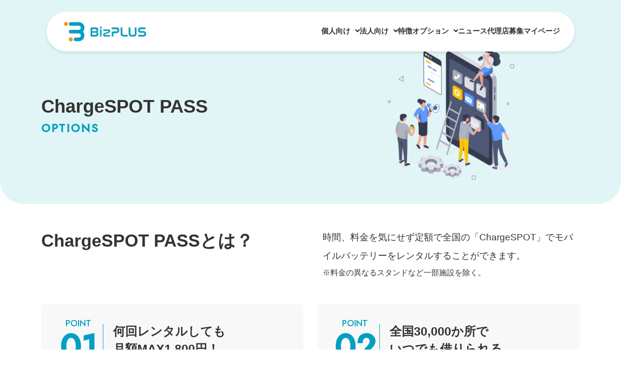

--- FILE ---
content_type: text/html; charset=UTF-8
request_url: https://bizplus.jp/option/chargespot/
body_size: 44402
content:
<!DOCTYPE html>
<html lang="ja">
<head prefix="og: http://ogp.me/ns#">
<meta charset="utf-8">
<meta name="viewport" content="width=device-width, initial-scale=1.0 "><!--viewportの設定-->


<title>ChargeSPOT PASS | BizPLUS</title>
<meta name="description" content="">
<meta name="keywords" content="">
<meta property="og:type" content="article">
<meta property="og:locale" content="ja_JP">
<meta property="og:title" content="ChargeSPOT PASS">
<meta property="og:url" content="https://bizplus.jp/option/chargespot/">
<meta property="og:description" content="">
<meta property="og:image" content="https://bizplus.jp/wp-content/themes/bizplus-theme/images/ogp_img.jpg">
<meta property="og:site_name" content="BizPLUS">

<!-- <meta name="twitter:site" content="@Twitterのユーザー名">
<meta name="twitter:card" content="summary">
<meta name="twitter:creator" content="@Twitterのユーザー名">
<meta name="twitter:description" content="">
<meta name="twitter:image:src" content="https://bizplus.jp/wp-content/themes/bizplus-theme/images/ogp_img.jpg"> -->


<link rel="stylesheet" href="https://bizplus.jp/wp-content/themes/bizplus-theme/style.css"><!--スタイルシートの呼び出し-->
<link rel="stylesheet" href="https://use.fontawesome.com/releases/v5.0.13/css/all.css" integrity="sha384-DNOHZ68U8hZfKXOrtjWvjxusGo9WQnrNx2sqG0tfsghAvtVlRW3tvkXWZh58N9jp" crossorigin="anonymous"><!--font-awesomeのスタイルシートの呼び出し-->
<link rel="shortcut icon" href="https://bizplus.jp/wp-content/themes/bizplus-theme/images/favicons/favicon.ico">
<link rel="icon" type="image/png" size="256x256" href="https://bizplus.jp/wp-content/themes/bizplus-theme/images/android-chrome.png">
<link rel="apple-touch-icon" sizes="57x57" href="https://bizplus.jp/wp-content/themes/bizplus-theme/images/favicons/apple-touch-icon-57x57.png"/>
    <link rel="apple-touch-icon" sizes="60x60" href="https://bizplus.jp/wp-content/themes/bizplus-theme/images/favicons/apple-touch-icon-60x60.png"/>
    <link rel="apple-touch-icon" sizes="72x72" href="https://bizplus.jp/wp-content/themes/bizplus-theme/images/favicons/apple-touch-icon-72x72.png"/>
    <link rel="apple-touch-icon" sizes="76x76" href="https://bizplus.jp/wp-content/themes/bizplus-theme/images/favicons/apple-touch-icon-76x76.png"/>
    <link rel="apple-touch-icon" sizes="114x114" href="https://bizplus.jp/wp-content/themes/bizplus-theme/images/favicons/apple-touch-icon-114x114.png"/>
    <link rel="apple-touch-icon" sizes="120x120" href="https://bizplus.jp/wp-content/themes/bizplus-theme/images/favicons/apple-touch-icon-120x120.png"/>
    <link rel="apple-touch-icon" sizes="144x144" href="https://bizplus.jp/wp-content/themes/bizplus-theme/images/favicons/apple-touch-icon-144x144.png"/>
    <link rel="apple-touch-icon" sizes="152x152" href="https://bizplus.jp/wp-content/themes/bizplus-theme/images/favicons/apple-touch-icon-152x152.png"/>
    <link rel="apple-touch-icon" sizes="180x180" href="https://bizplus.jp/wp-content/themes/bizplus-theme/images/favicons/apple-touch-icon-180x180.png"/>
    <link rel="icon" type="image/png" sizes="36x36" href="https://bizplus.jp/wp-content/themes/bizplus-theme/images/favicons/android-chrome-36x36.png"/>
    <link rel="icon" type="image/png" sizes="48x48" href="https://bizplus.jp/wp-content/themes/bizplus-theme/images/favicons/android-chrome-48x48.png"/>
    <link rel="icon" type="image/png" sizes="72x72" href="https://bizplus.jp/wp-content/themes/bizplus-theme/images/favicons/android-chrome-72x72.png"/>
    <link rel="icon" type="image/png" sizes="96x96" href="https://bizplus.jp/wp-content/themes/bizplus-theme/images/favicons/android-chrome-96x96.png"/>
    <link rel="icon" type="image/png" sizes="128x128" href="https://bizplus.jp/wp-content/themes/bizplus-theme/images/favicons/android-chrome-128x128.png"/>
    <link rel="icon" type="image/png" sizes="144x144" href="https://bizplus.jp/wp-content/themes/bizplus-theme/images/favicons/android-chrome-144x144.png"/>
    <link rel="icon" type="image/png" sizes="152x152" href="https://bizplus.jp/wp-content/themes/bizplus-theme/images/favicons/android-chrome-152x152.png"/>
    <link rel="icon" type="image/png" sizes="192x192" href="https://bizplus.jp/wp-content/themes/bizplus-theme/images/favicons/android-chrome-192x192.png"/>
    <link rel="icon" type="image/png" sizes="256x256" href="https://bizplus.jp/wp-content/themes/bizplus-theme/images/favicons/android-chrome-256x256.png"/>
    <link rel="icon" type="image/png" sizes="384x384" href="https://bizplus.jp/wp-content/themes/bizplus-theme/images/favicons/android-chrome-384x384.png"/>
    <link rel="icon" type="image/png" sizes="512x512" href="https://bizplus.jp/wp-content/themes/bizplus-theme/images/favicons/android-chrome-512x512.png"/>
    <link rel="icon" type="image/png" sizes="36x36" href="https://bizplus.jp/wp-content/themes/bizplus-theme/images/favicons/icon-36x36.png"/>
    <link rel="icon" type="image/png" sizes="48x48" href="https://bizplus.jp/wp-content/themes/bizplus-theme/images/favicons/icon-48x48.png"/>
    <link rel="icon" type="image/png" sizes="72x72" href="https://bizplus.jp/wp-content/themes/bizplus-theme/images/favicons/icon-72x72.png"/>
    <link rel="icon" type="image/png" sizes="96x96" href="https://bizplus.jp/wp-content/themes/bizplus-theme/images/favicons/icon-96x96.png"/>
    <link rel="icon" type="image/png" sizes="128x128" href="https://bizplus.jp/wp-content/themes/bizplus-theme/images/favicons/icon-128x128.png"/>
    <link rel="icon" type="image/png" sizes="144x144" href="https://bizplus.jp/wp-content/themes/bizplus-theme/images/favicons/icon-144x144.png"/>
    <link rel="icon" type="image/png" sizes="152x152" href="https://bizplus.jp/wp-content/themes/bizplus-theme/images/favicons/icon-152x152.png"/>
    <link rel="icon" type="image/png" sizes="160x160" href="https://bizplus.jp/wp-content/themes/bizplus-theme/images/favicons/icon-160x160.png"/>
    <link rel="icon" type="image/png" sizes="192x192" href="https://bizplus.jp/wp-content/themes/bizplus-theme/images/favicons/icon-192x192.png"/>
    <link rel="icon" type="image/png" sizes="196x196" href="https://bizplus.jp/wp-content/themes/bizplus-theme/images/favicons/icon-196x196.png"/>
    <link rel="icon" type="image/png" sizes="256x256" href="https://bizplus.jp/wp-content/themes/bizplus-theme/images/favicons/icon-256x256.png"/>
    <link rel="icon" type="image/png" sizes="384x384" href="https://bizplus.jp/wp-content/themes/bizplus-theme/images/favicons/icon-384x384.png"/>
    <link rel="icon" type="image/png" sizes="512x512" href="https://bizplus.jp/wp-content/themes/bizplus-theme/images/favicons/icon-512x512.png"/>
    <link rel="icon" type="image/png" sizes="16x16" href="https://bizplus.jp/wp-content/themes/bizplus-theme/images/favicons/icon-16x16.png"/>
    <link rel="icon" type="image/png" sizes="24x24" href="https://bizplus.jp/wp-content/themes/bizplus-theme/images/favicons/icon-24x24.png"/>
    <link rel="icon" type="image/png" sizes="32x32" href="https://bizplus.jp/wp-content/themes/bizplus-theme/images/favicons/icon-32x32.png"/>

<!-- Google Tag Manager -->
<script>(function(w,d,s,l,i){w[l]=w[l]||[];w[l].push({'gtm.start':
new Date().getTime(),event:'gtm.js'});var f=d.getElementsByTagName(s)[0],
j=d.createElement(s),dl=l!='dataLayer'?'&l='+l:'';j.async=true;j.src=
'https://www.googletagmanager.com/gtm.js?id='+i+dl;f.parentNode.insertBefore(j,f);
})(window,document,'script','dataLayer','GTM-K8XW3FF');</script>
<!-- End Google Tag Manager --><meta name='robots' content='max-image-preview:large' />
<link rel='dns-prefetch' href='//cdnjs.cloudflare.com' />
<link rel="alternate" type="application/rss+xml" title="BizPLUS &raquo; フィード" href="https://bizplus.jp/feed/" />
<link rel="alternate" type="application/rss+xml" title="BizPLUS &raquo; コメントフィード" href="https://bizplus.jp/comments/feed/" />
<script type="text/javascript">
window._wpemojiSettings = {"baseUrl":"https:\/\/s.w.org\/images\/core\/emoji\/14.0.0\/72x72\/","ext":".png","svgUrl":"https:\/\/s.w.org\/images\/core\/emoji\/14.0.0\/svg\/","svgExt":".svg","source":{"concatemoji":"https:\/\/bizplus.jp\/wp-includes\/js\/wp-emoji-release.min.js?ver=6.1.1"}};
/*! This file is auto-generated */
!function(e,a,t){var n,r,o,i=a.createElement("canvas"),p=i.getContext&&i.getContext("2d");function s(e,t){var a=String.fromCharCode,e=(p.clearRect(0,0,i.width,i.height),p.fillText(a.apply(this,e),0,0),i.toDataURL());return p.clearRect(0,0,i.width,i.height),p.fillText(a.apply(this,t),0,0),e===i.toDataURL()}function c(e){var t=a.createElement("script");t.src=e,t.defer=t.type="text/javascript",a.getElementsByTagName("head")[0].appendChild(t)}for(o=Array("flag","emoji"),t.supports={everything:!0,everythingExceptFlag:!0},r=0;r<o.length;r++)t.supports[o[r]]=function(e){if(p&&p.fillText)switch(p.textBaseline="top",p.font="600 32px Arial",e){case"flag":return s([127987,65039,8205,9895,65039],[127987,65039,8203,9895,65039])?!1:!s([55356,56826,55356,56819],[55356,56826,8203,55356,56819])&&!s([55356,57332,56128,56423,56128,56418,56128,56421,56128,56430,56128,56423,56128,56447],[55356,57332,8203,56128,56423,8203,56128,56418,8203,56128,56421,8203,56128,56430,8203,56128,56423,8203,56128,56447]);case"emoji":return!s([129777,127995,8205,129778,127999],[129777,127995,8203,129778,127999])}return!1}(o[r]),t.supports.everything=t.supports.everything&&t.supports[o[r]],"flag"!==o[r]&&(t.supports.everythingExceptFlag=t.supports.everythingExceptFlag&&t.supports[o[r]]);t.supports.everythingExceptFlag=t.supports.everythingExceptFlag&&!t.supports.flag,t.DOMReady=!1,t.readyCallback=function(){t.DOMReady=!0},t.supports.everything||(n=function(){t.readyCallback()},a.addEventListener?(a.addEventListener("DOMContentLoaded",n,!1),e.addEventListener("load",n,!1)):(e.attachEvent("onload",n),a.attachEvent("onreadystatechange",function(){"complete"===a.readyState&&t.readyCallback()})),(e=t.source||{}).concatemoji?c(e.concatemoji):e.wpemoji&&e.twemoji&&(c(e.twemoji),c(e.wpemoji)))}(window,document,window._wpemojiSettings);
</script>
<style type="text/css">
img.wp-smiley,
img.emoji {
	display: inline !important;
	border: none !important;
	box-shadow: none !important;
	height: 1em !important;
	width: 1em !important;
	margin: 0 0.07em !important;
	vertical-align: -0.1em !important;
	background: none !important;
	padding: 0 !important;
}
</style>
	<link rel='stylesheet' id='wp-block-library-css' href='https://bizplus.jp/wp-includes/css/dist/block-library/style.min.css?ver=6.1.1' type='text/css' media='all' />
<link rel='stylesheet' id='classic-theme-styles-css' href='https://bizplus.jp/wp-includes/css/classic-themes.min.css?ver=1' type='text/css' media='all' />
<style id='global-styles-inline-css' type='text/css'>
body{--wp--preset--color--black: #000000;--wp--preset--color--cyan-bluish-gray: #abb8c3;--wp--preset--color--white: #ffffff;--wp--preset--color--pale-pink: #f78da7;--wp--preset--color--vivid-red: #cf2e2e;--wp--preset--color--luminous-vivid-orange: #ff6900;--wp--preset--color--luminous-vivid-amber: #fcb900;--wp--preset--color--light-green-cyan: #7bdcb5;--wp--preset--color--vivid-green-cyan: #00d084;--wp--preset--color--pale-cyan-blue: #8ed1fc;--wp--preset--color--vivid-cyan-blue: #0693e3;--wp--preset--color--vivid-purple: #9b51e0;--wp--preset--gradient--vivid-cyan-blue-to-vivid-purple: linear-gradient(135deg,rgba(6,147,227,1) 0%,rgb(155,81,224) 100%);--wp--preset--gradient--light-green-cyan-to-vivid-green-cyan: linear-gradient(135deg,rgb(122,220,180) 0%,rgb(0,208,130) 100%);--wp--preset--gradient--luminous-vivid-amber-to-luminous-vivid-orange: linear-gradient(135deg,rgba(252,185,0,1) 0%,rgba(255,105,0,1) 100%);--wp--preset--gradient--luminous-vivid-orange-to-vivid-red: linear-gradient(135deg,rgba(255,105,0,1) 0%,rgb(207,46,46) 100%);--wp--preset--gradient--very-light-gray-to-cyan-bluish-gray: linear-gradient(135deg,rgb(238,238,238) 0%,rgb(169,184,195) 100%);--wp--preset--gradient--cool-to-warm-spectrum: linear-gradient(135deg,rgb(74,234,220) 0%,rgb(151,120,209) 20%,rgb(207,42,186) 40%,rgb(238,44,130) 60%,rgb(251,105,98) 80%,rgb(254,248,76) 100%);--wp--preset--gradient--blush-light-purple: linear-gradient(135deg,rgb(255,206,236) 0%,rgb(152,150,240) 100%);--wp--preset--gradient--blush-bordeaux: linear-gradient(135deg,rgb(254,205,165) 0%,rgb(254,45,45) 50%,rgb(107,0,62) 100%);--wp--preset--gradient--luminous-dusk: linear-gradient(135deg,rgb(255,203,112) 0%,rgb(199,81,192) 50%,rgb(65,88,208) 100%);--wp--preset--gradient--pale-ocean: linear-gradient(135deg,rgb(255,245,203) 0%,rgb(182,227,212) 50%,rgb(51,167,181) 100%);--wp--preset--gradient--electric-grass: linear-gradient(135deg,rgb(202,248,128) 0%,rgb(113,206,126) 100%);--wp--preset--gradient--midnight: linear-gradient(135deg,rgb(2,3,129) 0%,rgb(40,116,252) 100%);--wp--preset--duotone--dark-grayscale: url('#wp-duotone-dark-grayscale');--wp--preset--duotone--grayscale: url('#wp-duotone-grayscale');--wp--preset--duotone--purple-yellow: url('#wp-duotone-purple-yellow');--wp--preset--duotone--blue-red: url('#wp-duotone-blue-red');--wp--preset--duotone--midnight: url('#wp-duotone-midnight');--wp--preset--duotone--magenta-yellow: url('#wp-duotone-magenta-yellow');--wp--preset--duotone--purple-green: url('#wp-duotone-purple-green');--wp--preset--duotone--blue-orange: url('#wp-duotone-blue-orange');--wp--preset--font-size--small: 13px;--wp--preset--font-size--medium: 20px;--wp--preset--font-size--large: 36px;--wp--preset--font-size--x-large: 42px;--wp--preset--spacing--20: 0.44rem;--wp--preset--spacing--30: 0.67rem;--wp--preset--spacing--40: 1rem;--wp--preset--spacing--50: 1.5rem;--wp--preset--spacing--60: 2.25rem;--wp--preset--spacing--70: 3.38rem;--wp--preset--spacing--80: 5.06rem;}:where(.is-layout-flex){gap: 0.5em;}body .is-layout-flow > .alignleft{float: left;margin-inline-start: 0;margin-inline-end: 2em;}body .is-layout-flow > .alignright{float: right;margin-inline-start: 2em;margin-inline-end: 0;}body .is-layout-flow > .aligncenter{margin-left: auto !important;margin-right: auto !important;}body .is-layout-constrained > .alignleft{float: left;margin-inline-start: 0;margin-inline-end: 2em;}body .is-layout-constrained > .alignright{float: right;margin-inline-start: 2em;margin-inline-end: 0;}body .is-layout-constrained > .aligncenter{margin-left: auto !important;margin-right: auto !important;}body .is-layout-constrained > :where(:not(.alignleft):not(.alignright):not(.alignfull)){max-width: var(--wp--style--global--content-size);margin-left: auto !important;margin-right: auto !important;}body .is-layout-constrained > .alignwide{max-width: var(--wp--style--global--wide-size);}body .is-layout-flex{display: flex;}body .is-layout-flex{flex-wrap: wrap;align-items: center;}body .is-layout-flex > *{margin: 0;}:where(.wp-block-columns.is-layout-flex){gap: 2em;}.has-black-color{color: var(--wp--preset--color--black) !important;}.has-cyan-bluish-gray-color{color: var(--wp--preset--color--cyan-bluish-gray) !important;}.has-white-color{color: var(--wp--preset--color--white) !important;}.has-pale-pink-color{color: var(--wp--preset--color--pale-pink) !important;}.has-vivid-red-color{color: var(--wp--preset--color--vivid-red) !important;}.has-luminous-vivid-orange-color{color: var(--wp--preset--color--luminous-vivid-orange) !important;}.has-luminous-vivid-amber-color{color: var(--wp--preset--color--luminous-vivid-amber) !important;}.has-light-green-cyan-color{color: var(--wp--preset--color--light-green-cyan) !important;}.has-vivid-green-cyan-color{color: var(--wp--preset--color--vivid-green-cyan) !important;}.has-pale-cyan-blue-color{color: var(--wp--preset--color--pale-cyan-blue) !important;}.has-vivid-cyan-blue-color{color: var(--wp--preset--color--vivid-cyan-blue) !important;}.has-vivid-purple-color{color: var(--wp--preset--color--vivid-purple) !important;}.has-black-background-color{background-color: var(--wp--preset--color--black) !important;}.has-cyan-bluish-gray-background-color{background-color: var(--wp--preset--color--cyan-bluish-gray) !important;}.has-white-background-color{background-color: var(--wp--preset--color--white) !important;}.has-pale-pink-background-color{background-color: var(--wp--preset--color--pale-pink) !important;}.has-vivid-red-background-color{background-color: var(--wp--preset--color--vivid-red) !important;}.has-luminous-vivid-orange-background-color{background-color: var(--wp--preset--color--luminous-vivid-orange) !important;}.has-luminous-vivid-amber-background-color{background-color: var(--wp--preset--color--luminous-vivid-amber) !important;}.has-light-green-cyan-background-color{background-color: var(--wp--preset--color--light-green-cyan) !important;}.has-vivid-green-cyan-background-color{background-color: var(--wp--preset--color--vivid-green-cyan) !important;}.has-pale-cyan-blue-background-color{background-color: var(--wp--preset--color--pale-cyan-blue) !important;}.has-vivid-cyan-blue-background-color{background-color: var(--wp--preset--color--vivid-cyan-blue) !important;}.has-vivid-purple-background-color{background-color: var(--wp--preset--color--vivid-purple) !important;}.has-black-border-color{border-color: var(--wp--preset--color--black) !important;}.has-cyan-bluish-gray-border-color{border-color: var(--wp--preset--color--cyan-bluish-gray) !important;}.has-white-border-color{border-color: var(--wp--preset--color--white) !important;}.has-pale-pink-border-color{border-color: var(--wp--preset--color--pale-pink) !important;}.has-vivid-red-border-color{border-color: var(--wp--preset--color--vivid-red) !important;}.has-luminous-vivid-orange-border-color{border-color: var(--wp--preset--color--luminous-vivid-orange) !important;}.has-luminous-vivid-amber-border-color{border-color: var(--wp--preset--color--luminous-vivid-amber) !important;}.has-light-green-cyan-border-color{border-color: var(--wp--preset--color--light-green-cyan) !important;}.has-vivid-green-cyan-border-color{border-color: var(--wp--preset--color--vivid-green-cyan) !important;}.has-pale-cyan-blue-border-color{border-color: var(--wp--preset--color--pale-cyan-blue) !important;}.has-vivid-cyan-blue-border-color{border-color: var(--wp--preset--color--vivid-cyan-blue) !important;}.has-vivid-purple-border-color{border-color: var(--wp--preset--color--vivid-purple) !important;}.has-vivid-cyan-blue-to-vivid-purple-gradient-background{background: var(--wp--preset--gradient--vivid-cyan-blue-to-vivid-purple) !important;}.has-light-green-cyan-to-vivid-green-cyan-gradient-background{background: var(--wp--preset--gradient--light-green-cyan-to-vivid-green-cyan) !important;}.has-luminous-vivid-amber-to-luminous-vivid-orange-gradient-background{background: var(--wp--preset--gradient--luminous-vivid-amber-to-luminous-vivid-orange) !important;}.has-luminous-vivid-orange-to-vivid-red-gradient-background{background: var(--wp--preset--gradient--luminous-vivid-orange-to-vivid-red) !important;}.has-very-light-gray-to-cyan-bluish-gray-gradient-background{background: var(--wp--preset--gradient--very-light-gray-to-cyan-bluish-gray) !important;}.has-cool-to-warm-spectrum-gradient-background{background: var(--wp--preset--gradient--cool-to-warm-spectrum) !important;}.has-blush-light-purple-gradient-background{background: var(--wp--preset--gradient--blush-light-purple) !important;}.has-blush-bordeaux-gradient-background{background: var(--wp--preset--gradient--blush-bordeaux) !important;}.has-luminous-dusk-gradient-background{background: var(--wp--preset--gradient--luminous-dusk) !important;}.has-pale-ocean-gradient-background{background: var(--wp--preset--gradient--pale-ocean) !important;}.has-electric-grass-gradient-background{background: var(--wp--preset--gradient--electric-grass) !important;}.has-midnight-gradient-background{background: var(--wp--preset--gradient--midnight) !important;}.has-small-font-size{font-size: var(--wp--preset--font-size--small) !important;}.has-medium-font-size{font-size: var(--wp--preset--font-size--medium) !important;}.has-large-font-size{font-size: var(--wp--preset--font-size--large) !important;}.has-x-large-font-size{font-size: var(--wp--preset--font-size--x-large) !important;}
.wp-block-navigation a:where(:not(.wp-element-button)){color: inherit;}
:where(.wp-block-columns.is-layout-flex){gap: 2em;}
.wp-block-pullquote{font-size: 1.5em;line-height: 1.6;}
</style>
<link rel='stylesheet' id='toc-screen-css' href='https://bizplus.jp/wp-content/plugins/table-of-contents-plus/screen.min.css?ver=2411.1' type='text/css' media='all' />
<style id='toc-screen-inline-css' type='text/css'>
div#toc_container {background: #ffffff;border: 1px solid #707070;}div#toc_container ul li {font-size: 70%;}div#toc_container p.toc_title a,div#toc_container ul.toc_list a {color: #333333;}
</style>
<link rel='stylesheet' id='assets-style-css' href='https://bizplus.jp/wp-content/themes/bizplus-theme/css/style.css?ver=6.1.1' type='text/css' media='all' />
<script type='text/javascript' src='https://bizplus.jp/wp-includes/js/jquery/jquery.min.js?ver=3.6.1' id='jquery-core-js'></script>
<script type='text/javascript' src='https://bizplus.jp/wp-includes/js/jquery/jquery-migrate.min.js?ver=3.3.2' id='jquery-migrate-js'></script>
<link rel="https://api.w.org/" href="https://bizplus.jp/wp-json/" /><link rel="alternate" type="application/json" href="https://bizplus.jp/wp-json/wp/v2/pages/15" /><link rel="EditURI" type="application/rsd+xml" title="RSD" href="https://bizplus.jp/xmlrpc.php?rsd" />
<link rel="wlwmanifest" type="application/wlwmanifest+xml" href="https://bizplus.jp/wp-includes/wlwmanifest.xml" />
<meta name="generator" content="WordPress 6.1.1" />
<link rel="canonical" href="https://bizplus.jp/option/chargespot/" />
<link rel='shortlink' href='https://bizplus.jp/?p=15' />
<link rel="alternate" type="application/json+oembed" href="https://bizplus.jp/wp-json/oembed/1.0/embed?url=https%3A%2F%2Fbizplus.jp%2Foption%2Fchargespot%2F" />
  <style type="text/css">
  a[href*="tel:"] {
  pointer-events: none;
  cursor: default;
  text-decoration: none;
  }
  </style>
  <meta name="facebook-domain-verification" content="6zv4qwj7pb27w79uvvy3p4mapzwulr"><!--システム・プラグイン用-->
</head>
<body class="page-template-default page page-id-15 page-child parent-pageid-13">


<header>
  <div class="container">
  <div class="c-header_horizon">
        <!--header_inner-->
        <div class="c-header-inner_horizon">
            <!--logo-->
            <p class="c-logo">
                <a href="https://bizplus.jp/"><img src="https://bizplus.jp/wp-content/themes/bizplus-theme/images/img-logo-bizplus.png" alt="BizPlus"></a>
            </p>

            <!-- ハンバーガー -->
                <div id="toggle_horizon" class="icon-animation type-2">
                    <a href="#01">
                    <span class="top"></span>
                    <span class="middle"></span>
                    <span class="bottom"></span>
                    </a>
                </div>

            <!--スライドメニューnav-->
            <nav class="nav-wrap">
                <ul class="nav-menu is-toggle_horizon">
                   <li class="menu-single subLink">
                        <a href="https://bizplus.jp/personal/" class="js-dropdown">個人向け<i class="fa fa-angle-down"></i></a>
                        <ul class="sub_menu-single js-dropdown-menu">
                            <li>
                                <ul class="">
                                    <li class="sp-menu"><a href="https://bizplus.jp/personal/">個人向けサービス一覧</a></li>
                                    <li><a href="https://bizplus.jp/personal/kurashimo-wifi/">Kurashi-mo Wi-Fi</a></li>
                                    <li><a href="https://bizplus.jp/personal/chargespot-wifi/">ChargeSPOT Wi-Fi</a></li>
                                    <li><a href="https://bizplus.jp/personal/chargespot-wifi5g/">ChrageSPOT Wi-Fi 5G</a></li>
                                </ul>
                            </li>
                        </ul>
                    </li>
                    <li class="menu-single subLink">
                        <a href="https://bizplus.jp/business/" class="js-dropdown">法人向け<i class="fa fa-angle-down"></i></a>
                        <ul class="sub_menu-single js-dropdown-menu">
                            <li>
                                <ul class="">
                                  <li class="sp-menu"><a href="https://bizplus.jp/business/">法人向けサービス一覧</a></li>
                                    <li><a href="https://bizplus.jp/business/bizplus">BizPlus Mobile</a></li>
                                    <li><a href="https://bizplus.jp/business/bizair">BizAir</a></li>
                                </ul>
                            </li>
                        </ul>
                    </li>
                    <li class="menu-single"><a href="https://bizplus.jp/feature/">特徴</a></li>
                    <li class="menu-single subLink">
                        <a href="#" class="js-dropdown">オプション<i class="fa fa-angle-down"></i></a>
                        <ul class="sub_menu-single js-dropdown-menu">
                            <li>
                                <ul class="">
                                    <li><a href="https://bizplus.jp/option/chargespot/">ChargeSPOT PASS</a></li>
                                    <li><a href="https://bizplus.jp/option/double-protection/">ダブルプロテクション(c)</a></li>
                                    <li><a href="https://bizplus.jp/option/support/">安心サポート</a></li>
                                </ul>
                            </li>
                        </ul>
                    </li>
                    <li class="menu-single"><a href="https://bizplus.jp/news/">ニュース</a></li>
                    <li class="menu-single"><a href="https://bizplus.jp/agency/">代理店募集</a></li>
                    <li class="menu-single"><a href="https://mypage.smartbilling.co.jp/login.php" target="_blank" rel="noopener noreferrer">マイページ</a></li>

                </ul>
            </nav>
            <!--/nav-->

        </div>
        <!--/header_inner-->
      </div>
  </div>
</header><section class="sectionSub sub-heading-bg">
    <div class="container">
        <div class="subHeading-wrapper half-area">
            <div class="subHeading-leftBox">
                <h1>ChargeSPOT PASS</h1>
                <p class="enfont color-blue">OPTIONS</p>
            </div>
            <div class="subHeading-rightBox">
                <img src="https://bizplus.jp/wp-content/themes/bizplus-theme/images/img-option-fv.png" alt="ChargeSPOT PASS">
            </div>
        </div>
    </div>
</section>

<section class="sectionBg halfBg">
    <div class="container">
        <div class="subtitle-area">
            <div class="subtitle-box">
                <h2>ChargeSPOT PASSとは？</h2>
            </div>
            <div class="subtitle-box">
                <p>
                    時間、料金を気にせず定額で全国の「ChargeSPOT」でモバイルバッテリーをレンタルすることができます。
                    <small>※料金の異なるスタンドなど一部施設を除く。</small>
                </p>
            </div>
        </div>
    </div>
</section>

<section class="">
    <div class="container">
        <div class="option-point-wrapper">
            <div class="option-point-grid">
                <div class="option-point-box">
                    <div class="option-point-title">
                        <div class="option-point-number enfont">
                            <span>POINT</span>
                            <p>01</p>
                        </div>
                        <p>何回レンタルしても<br>月額MAX1,800円！</p>
                    </div>
                    <div class="option-point-bottom">
                        <div class="ponit-text">
                            <p>月1回(6時間以上レンタル)<br>する方にオススメです。</p>
                        </div>
                        <img src="https://bizplus.jp/wp-content/themes/bizplus-theme/images/img-chargespot-town01.png" alt="何回レンタルしても月額MAX1,800円(税込？)！" loading="lazy">
                    </div>
                </div>
                <div class="option-point-box">
                    <div class="option-point-title">
                        <div class="option-point-number enfont">
                            <span>POINT</span>
                            <p>02</p>
                        </div>
                        <p>全国30,000か所で<br>いつでも借りられる</p>
                    </div>
                    <div class="option-point-bottom">
                        <div class="ponit-text">
                            <p>コンビニ、携帯ショップ、<br>駅などあらゆる場所で<br>いつでもスマホの充電が<br>できます</p>
                        </div>
                        <img src="https://bizplus.jp/wp-content/themes/bizplus-theme/images/img-chargespot-town@2x.png" alt="全国30,000か所でいつでも借りられる" loading="lazy">
                    </div>
                </div>
            </div>
            <div class="option-point-caution">
                <p>注意事項</p>
                <ul>
                    <li>1回のレンタル時間が120時間を超えると延長利用となり、360円の料金が発生します。</li>
                </ul>
            </div>
        </div>
    </div>
</section>

<section class="sectionBg halfBg lightblue-bg">
    <div class="container">
        <div class="option-flow">
            <div class="option-flow-grid">
                <div class="option-flow-text">
                    <div class="title">
                        <h2>ご利用方法の流れ</h2>
                        <span class="sub-text blue-text enfont">FLOW</span>
                    </div>
                </div>
                <div class="option-flow-list">
                    <ul>
                        <li>
                            <div class="option-flow-step">
                                <span>STEP1</span>
                                <p>「ChargeSPOT」アプリをインストール</p>
                            </div>
                        </li>
                        <li>
                            <div class="option-flow-step">
                                <span>STEP2</span>
                                <p>アプリのメニューから<br class="sp_br">「ChargeSPOT PASS」を選択</p>
                            </div>
                        </li>
                        <li>
                            <div class="option-flow-step">
                                <span>STEP3</span>
                                <p>「登録する」から決済方法を入力して<br class="sp_br">登録完了</p>
                            </div>
                        </li>
                    </ul>
                </div>
            </div>
        </div>
    </div>
</section>

<section class="sectionBg gray-bg">
    <div class="container">
        <div class="faq-grid">
            <div class="title">
                <h2>よくある質問</h2>
                <span class="sub-text blue-text enfont">FAQ</span>
            </div>
            <div class="faqs-grid">
                <div class="faqs-item ">
                    <a class="faqs-title" href="#custom">ミニアプリ（PayPay版ミニアプリなど）からでも「ChargeSPOT Pass」は利用できますか。</a>
                    <div class="faqs-content">
                        <div class="faqs-content-inside">
                            <p>利用できません。「ChargeSPOT」アプリからのみご利用いただけます。</p>
                        </div>
                    </div>
                </div>
                <div class="faqs-item ">
                    <a class="faqs-title" href="#custom">1回のレンタルで5日間(120時間)を超えた場合はどうなりますか。</a>
                    <div class="faqs-content">
                        <div class="faqs-content-inside">
                            <p>レンタル時間が120時間を超えると延長利用となり、360円の料金が発生します。延長利用後さらに120時間超えると、その度に360円の料金が発生します。</p>
                        </div>
                    </div>
                </div>
                <div class="faqs-item ">
                    <a class="faqs-title" href="#custom">紛失した場合は違約金が発生しますか。</a>
                    <div class="faqs-content">
                        <div class="faqs-content-inside">
                            <p>紛失された場合、違約金3,300円が月額利用料とは別に発生します。紛失された場合は、「ChargeSPOT」アプリからお問い合わせください。</p>
                        </div>
                    </div>
                </div>
                <div class="faqs-item ">
                    <a class="faqs-title" href="#custom">月額料金はまとめて支払いですか。360円ずつ加算ですか。</a>
                    <div class="faqs-content">
                        <div class="faqs-content-inside">
                            <p>ご利用月の料金をまとめて翌月1日支払いとなります。</p>
                        </div>
                    </div>
                </div>
                <div class="faqs-item ">
                    <a class="faqs-title" href="#custom">月額料金の決済手段は何が選べますか。</a>
                    <div class="faqs-content">
                        <div class="faqs-content-inside">
                        <p>対象のクレジットカード決済または、キャリア決済（d払い / ソフトバンクまとめて支払い / auかんたん決済）からお選び頂けます。</p>
                        </div>
                    </div>
                </div>
                <div class="faqs-item ">
                    <a class="faqs-title" href="#custom">月額料金の更新タイミングはいつですか。</a>
                    <div class="faqs-content">
                        <div class="faqs-content-inside">
                        <p>毎月1日に自動更新となります。</p>
                        </div>
                    </div>
                </div>
                <div class="faqs-item ">
                    <a class="faqs-title" href="#custom">解約する（自動更新をやめる）にはどうしたらよいですか。</a>
                    <div class="faqs-content">
                        <div class="faqs-content-inside">
                        <p>「ChargeSPOT」アプリのメニューから「ChargeSPOT Pass」を選択し、自動更新を変更するを選び、自動更新をOFFにすることで翌月以降自動更新されません。</p>
                        </div>
                    </div>
                </div>
                <div class="faqs-item ">
                    <a class="faqs-title" href="#custom">「ChargeSPOT」を通常レンタル後に「ChargeSPOT Pass」に登録した場合、その月の料金はChargeSPOT Pass料金が適用されますか。</a>
                    <div class="faqs-content">
                        <div class="faqs-content-inside">
                        <p>「ChargeSPOT Pass」ご登録前の料金は通常料金として発生します。ご登録以降の利用のみ「ChargeSPOT Pass」料金が適用されます。</p>
                        </div>
                    </div>
                </div>
                <div class="faqs-item ">
                    <a class="faqs-title" href="#custom">海外の「ChargeSPOT」スタンドは対象ですか。</a>
                    <div class="faqs-content">
                        <div class="faqs-content-inside">
                        <p>海外の「ChargeSPOT」スタンドは対象外です。その他、国内の料金の異なる「ChargeSPOT」スタンドなど対象外となるものがあります。</p>
                        </div>
                    </div>
                </div>
            </div>
        </div>
    </div>
</section><!--
<section class="sectionImg">
    <div class="footerUp-wrapper">
        <div class="container">
            <div class="footerUp-content">
                <div class="footerUp-flex">
                    <div class="footerUp-box">
                        <div class="title">
                            <h2 class="white">代理店様を募集しております</h2>
                         </div>
                         <p>
                            BizPlusでは代理店様を募集しております。<br>
                            代理店様にあった様々な取引形態を用意しておりますので<br class="pc_br">
                            まずはお気軽にお問い合わせください。
                         </p>
                    </div>
                    <div class="footerUp-box">
                        <div class="footerUp-contactname">
                            <p style="border:none; white-space:nowrap;">ご請求やお支払いに関するお問い合わせは<br />公式LINEよりお願い致します。<br />ジョインアップ公式LINE：https://lin.ee/boyenmM</p>
                        </div>
                        <div class="tel-area">
                        	<img src="https://bizplus.jp/wp-content/themes/bizplus-theme/images/S_gainfriends_2dbarcodes_GW.png" alt="" style="width:150px; margin:10px auto 0;">
                            <!--
                            <a href="tel:0120929527"><img src="https://bizplus.jp/wp-content/themes/bizplus-theme/images/icon-tel-w.svg" alt="">0120-929-527</a>
                            <small>[平日]10:00-19:00　[定休日]土日祝</small>
                            ->
                        </div>
                        <div class="btn-wrapper">
                            <a href="https://tayori.com/f/mvno/" class="btn black-btn">お問い合わせはこちら</a>
                        </div>
                    </div>
                </div>
            </div>
        </div>
    </div>
</section>
--><footer>
  <div class="container">
  <div class="footer-wrapper">
    <div class="footer-grid">
      <div class="footer-inner">
        <p class="footer-title">個人向け</p>
        <div class="footer-list">
        <p class="footer-subtitle">サービス</p>
        <ul>
          <li class="sub-menu"><a href="https://bizplus.jp/personal/kurashimo-wifi/">Kurashi-mo Wi-Fi</a></li>
          <li class="sub-menu"><a href="https://bizplus.jp/personal/chargespot-wifi/">ChargeSPOT Wi-Fi</a></li>
          <li class="sub-menu"><a href="https://bizplus.jp/personal/chargespot-wifi5g/">ChrageSPOT Wi-Fi 5G</a></li>
        </ul>
        </div>
        <div class="footer-list">
          <p class="footer-subtitle">オプション</p>
          <ul>
            <li class="sub-menu"><a href="https://bizplus.jp/option/chargespot/">ChargeSPOT PASS</a></li>
            <li class="sub-menu"><a href="https://bizplus.jp/option/double-protection/">ダブルプロテクション(c)</a></li>
            <li class="sub-menu"><a href="https://bizplus.jp/option/support/">安心サポート</a></li>
          </ul>
        </div>
        <div class="footer-list">
          <ul>
            <li><a href="https://bizplus.jp/infomation-personal/">お役立ち情報記事ページ</a></li>
          </ul>
        </div>
      </div>
      <div class="footer-inner"> 
        <p class="footer-title">法人向け</p>
        <div class="footer-list">
          <p class="footer-subtitle">サービス</p>
          <ul>
            <li class="sub-menu"><a href="https://bizplus.jp/business/bizplus/">BizPlus Mobile</a></li>
            <li class="sub-menu"><a href="https://bizplus.jp/business/bizair">BizAir</a></li>
          </ul>
        </div>
        <div class="footer-list">
          <p class="footer-subtitle">オプション</p>
          <ul>
            <li class="sub-menu"><a href="https://bizplus.jp/option/chargespot/">ChargeSPOT PASS</a></li>
            <li class="sub-menu"><a href="https://bizplus.jp/option/double-protection/">ダブルプロテクション(c)</a></li>
            <li class="sub-menu"><a href="https://bizplus.jp/option/support/">安心サポート</a></li>
          </ul>
        </div>
        <div class="footer-list">
          <ul>
            <li><a href="https://bizplus.jp/infomation-business/">お役立ち情報記事ページ</a></li>
          </ul>
        </div>
      </div>
      <div class="footer-inner">
        <p class="footer-title">企業情報</p>
        <div class="footer-list">
        <ul>
          <li><a href="https://i-sta.co.jp/" target="_blank" rel="noopener noreferrer">会社概要</a></li>
          <li><a href="https://i-sta.co.jp/homepage/privacy_policy/" target="_blank" rel="noopener noreferrer">プライバシーポリシー</a></li>
          <li><a href="https://bizplus.jp/yakkan/">約款</a></li>
			<li><a href="https://bizplus.jp/deal/">特定商取引に基づく表記</a></li>
			<li><a href="https://bizplus.jp/deal/#cookiepolicy">クッキーポリシー</a></li>
        </ul>
        </div>

      </div>
      <div class="footer-inner">
        <p class="footer-title">その他</p>
        <div class="footer-list">
        <ul>
          <li><a href="https://bizplus.jp/agency/">代理店募集</a></li>
          <li><a href="https://bizplus.jp/sitemap/">サイトマップ</a></li>
        </ul>
        </div>

      </div>
    </div>
    <div class="copyright">
    <img src="https://bizplus.jp/wp-content/themes/bizplus-theme/images/img-logo-bizplus-w.png" alt="BizPlus">
    <small>&copy; JOINUP,inc.</small>
  </div>
  </div>
  </div>
</footer>
<script type='text/javascript' id='toc-front-js-extra'>
/* <![CDATA[ */
var tocplus = {"smooth_scroll":"1"};
/* ]]> */
</script>
<script type='text/javascript' src='https://bizplus.jp/wp-content/plugins/table-of-contents-plus/front.min.js?ver=2411.1' id='toc-front-js'></script>
<script type='text/javascript' src='https://bizplus.jp/wp-content/themes/bizplus-theme/js/navbutton.js?ver=6.1.1' id='navbutton_script-js'></script>
<script type='text/javascript' src='//cdnjs.cloudflare.com/ajax/libs/jquery/3.6.0/jquery.min.js?ver=6.1.1' id='jquery-script-js'></script>
<script type='text/javascript' src='https://bizplus.jp/wp-content/themes/bizplus-theme/js/navbutton.js?ver=6.1.1' id='navbutton-script-js'></script>
<script type='text/javascript' src='https://bizplus.jp/wp-content/themes/bizplus-theme/js/accordion.js?ver=6.1.1' id='accordion-script-js'></script>
<script type='text/javascript' src='https://bizplus.jp/wp-content/themes/bizplus-theme/js/select-box.js?ver=6.1.1' id='select-script-js'></script>
<script type='text/javascript' src='https://bizplus.jp/wp-content/themes/bizplus-theme/js/accordion-cat.js?ver=6.1.1' id='accordion-cat-script-js'></script>
<script>
  var button = document.getElementsByClassName('js-dropdown');//step1
 
  for (i = 0; i < button.length; i++) {//step2
    button[i].addEventListener("click", function() {//step3
      this.classList.toggle('active');//step4
    });
  }
</script>
<script type="text/javascript" src="https://dashboard.optemo.jp/js/connect.js?id=bizplus"></script>

<script>
(function(){
var w=window,d=document;
var s="https://app.chatplus.jp/cp.js";
d["__cp_d"]="https://app.chatplus.jp";
d["__cp_c"]="1e2d7f05_1";
var a=d.createElement("script"), m=d.getElementsByTagName("script")[0];
a.async=true,a.src=s,m.parentNode.insertBefore(a,m);})();
</script>

</body>
</html>


--- FILE ---
content_type: text/css
request_url: https://bizplus.jp/wp-content/themes/bizplus-theme/style.css
body_size: 120
content:
@charset "utf-8";

/*
theme Name: bizplus_theme
Author: Plusers
Description: original theme
version： 1.0.0
*/


--- FILE ---
content_type: text/css
request_url: https://bizplus.jp/wp-content/themes/bizplus-theme/css/style.css?ver=6.1.1
body_size: 113016
content:
@charset "UTF-8";
/* Box sizing rules */
@import url(http://fonts.googleapis.com/earlyaccess/notosansjp.css);
@import url(https://fonts.googleapis.com/css2?family=Jost:wght@500&display=swap);
*,
*::before,
*::after {
  box-sizing: border-box;
}

/* Remove default margin */
body,
h1,
h2,
h3,
h4,
p,
figure,
blockquote,
dl,
dd {
  margin: 0;
}

/* Remove list styles on ul, ol elements with a list role, which suggests default styling will be removed */
ul[role=list],
ol[role=list] {
  list-style: none;
}

/* Set core root defaults */
html:focus-within {
  scroll-behavior: smooth;
}

/* Set core body defaults */
body {
  min-height: 100vh;
  text-rendering: optimizeSpeed;
  line-height: 1.5;
}

/* A elements that don't have a class get default styles */
a:not([class]) {
  text-decoration-skip-ink: auto;
}

/* Make images easier to work with */
img,
picture {
  max-width: 100%;
  display: block;
}

/* Inherit fonts for inputs and buttons */
input,
button,
textarea,
select {
  font: inherit;
}

/* Remove all animations and transitions for people that prefer not to see them */
@media (prefers-reduced-motion: reduce) {
  html:focus-within {
    scroll-behavior: auto;
  }
  *,
  *::before,
  *::after {
    animation-duration: 0.01ms !important;
    animation-iteration-count: 1 !important;
    transition-duration: 0.01ms !important;
    scroll-behavior: auto !important;
  }
}
html {
  font-size: 62.5%;
  overflow-x: hidden;
}

body {
  font-family: "Noto Sans JP", sans-serif;
  font-size: clamp(1.2rem, 1.5625vw, 1.6rem);
  color: #333333;
  margin: 0;
  padding: 0;
}

.container {
  padding: 0 15px;
  margin: 0 auto;
  position: relative;
}
@media screen and (min-width: 576px) {
  .container {
    max-width: 540px;
  }
}
@media screen and (min-width: 768px) {
  .container {
    max-width: 720px;
  }
}
@media screen and (min-width: 992px) {
  .container {
    max-width: 960px;
  }
}
@media screen and (min-width: 1200px) {
  .container {
    max-width: 1140px;
  }
}
@media screen and (min-width: 1400px) {
  .container {
    max-width: 1140px;
  }
}

header li {
  list-style: none;
}
header li a {
  text-decoration: none;
}

/*header
------------------------*/
/* ハンバーガー */
#toggle_horizon {
  -webkit-transform: translate(0, 0);
  transform: translate(0, 0);
}

.icon-animation {
  width: 90px;
  height: auto;
  cursor: pointer;
  right: 0px;
  transition: 0.5s ease-in-out;
  -webkit-transition: 0.5s ease-in-out;
  background: #E91E63;
  position: absolute;
  right: 0;
}

.icon-animation span {
  width: 22px;
  height: 2px;
  background: #333333;
  position: absolute;
  left: 20%;
  top: 45%;
}

.type-2 span {
  transition: all 0.3s;
  transform: rotate(0);
}

.type-2 .top {
  transform: translateY(-7px);
}

.type-2 .bottom {
  transform: translateY(8px);
}

.type-2:hover .top,
.type-2:hover .middle {
  width: 22px;
}

.type-2.is-open .middle {
  background: rgba(255, 255, 255, 0);
}

.type-2.is-open .top {
  transform: rotate(-45deg) translateY(0);
  width: 22px;
}

.type-2.is-open .bottom {
  transform: rotate(45deg) translateY(0);
}

/* ヘッダーナビゲーション(共通) */
.c-header_horizon {
  width: 85%;
  height: 80px;
  transition: 0.3s;
  -webkit-transition: 0.3s;
  position: fixed;
  top: 24px;
  left: 50%;
  transform: translateX(-50%);
  -webkit-transform: translateX(-50%);
  -ms-transform: translateX(-50%);
  z-index: 99;
}
@media screen and (max-width: 480px) {
  .c-header_horizon {
    height: 60px;
    width: 100%;
  }
}
.c-header_horizon .c-header-inner_horizon {
  width: 100%;
  display: flex;
  align-items: center;
  justify-content: space-between;
  padding: 15px 30px;
  background-color: #FFF;
  border-radius: 9999px;
  box-shadow: 0px 3px 6px rgba(0, 0, 0, 0.1019607843);
  display: flex;
  border-radius: 9999px;
  margin: 0 auto;
}
@media screen and (max-width: 480px) {
  .c-header_horizon .c-header-inner_horizon {
    width: 92%;
  }
}

.c-header_horizon .c-header-inner_horizon .c-logo {
  max-width: 180px;
}
@media screen and (max-width: 1080px) {
  .c-header_horizon .c-header-inner_horizon .c-logo {
    max-width: 12vw;
  }
}
@media screen and (max-width: 768px) {
  .c-header_horizon .c-header-inner_horizon .c-logo {
    max-width: 160px;
  }
}
@media screen and (max-width: 480px) {
  .c-header_horizon .c-header-inner_horizon .c-logo {
    max-width: 120px;
  }
}

.c-header_horizon .c-header-inner_horizon .c-logo a {
  text-decoration: none;
  font-size: 15px;
  color: #FFFFFF;
}

.c-header_horizon .c-header-inner_horizon .c-logo span {
  text-decoration: none;
  font-weight: normal;
  font-size: 10px;
  margin: 3px 0 0 0;
  display: block;
}

/* ヘッダーナビゲーション(表示) */
.nav-menu {
  opacity: inherit;
  overflow: visible;
  height: 0;
  transition: 0.5s;
  -webkit-transition: 0.5s;
  display: block;
  position: absolute;
  top: 80px;
  left: 0;
  width: 100%;
  padding: 0;
}

.nav-menu li a {
  color: #FFFFFF;
  display: block;
  appearance: none;
}

.nav-menu > li > a {
  font-size: 18px;
}

.nav-menu li > a {
  position: relative;
}

.nav-menu .menu-mega i,
.nav-menu .menu-single i {
  position: initial;
  top: 30px;
  right: 20px;
  color: #333333;
  font-size: 1em;
  margin-left: 10px;
}

.nav-menu .sub_menu-single li a,
.nav-menu .sub_menu-mega li a {
  font-size: 16px;
  padding: 5px 0px 5px 20px;
  cursor: pointer;
}
@media screen and (max-width: 480px) {
  .nav-menu .sub_menu-single li a,
  .nav-menu .sub_menu-mega li a {
    padding: 5px 0 5px 5px;
  }
}

.nav-menu .sub_menu-single li a:hover,
.nav-menu .sub_menu-mega li a:hover {
  color: #009fc3;
}

.nav-menu .sub_menu-single li:last-child a {
  border-bottom: none;
}

.sub_menu-single > li > h2,
.sub_menu-mega > li > h2 {
  padding: 20px 20px 20px 30px;
  font-size: 14px;
  background: #4d4d4d;
  color: #7d7d7d;
  position: relative;
  cursor: pointer;
  border-bottom: 1px #464646 solid;
  transition: 0.3s ease-in-out;
  -webkit-transition: 0.3s ease-in-out;
}

.sub_menu-mega > li > h2 {
  position: relative;
}

.sub_menu-mega > li > h2:hover {
  color: #e91e63;
  background: #727272;
}

/*矢印回転*/
.is-rotate {
  transition: all 0.3s;
  transform: rotate(360deg);
}

/* トグルメニュー(js付与)(非表示) */
/* ※.nav-menu より下に設置 */
.is-toggle_horizon {
  display: none;
  overflow: hidden;
  width: 100%;
  height: 0;
  z-index: 2;
}

/*header　769px以上
------------------------*/
@media screen and (min-width: 769px) {
  /*header
  ------------------------*/
  /* ハンバーガー 非表示(レスポンシブ+ドロップダウン) */
  #toggle_horizon {
    overflow: hidden;
    display: none;
    -webkit-transform: translate(0, -100%);
    transform: translate(0, -100%);
    height: 0;
    opacity: 0;
  }
  /*メニュー（共通）*/
  .nav-wrap {
    float: right;
  }
  /* ヘッダーナビゲーション(表示) */
  .nav-menu {
    display: flex;
    opacity: inherit;
    overflow: visible;
    width: 100%;
    border-top: 0;
    z-index: 2;
    transition: 0.5s;
    -webkit-transition: 0.5s;
    position: static;
    align-items: center;
    gap: 3vw;
  }
  /*スライドメニュー（シングル）*/
  /* スライドメニュー（メガ）*/
  /*PCで2階層目の矢印非表示*/
}
@media screen and (min-width: 769px) and (max-width: 1080px) {
  .nav-menu {
    gap: 2vw;
  }
}
@media screen and (min-width: 769px) {
  .nav-menu li a {
    font-weight: bold;
  }
}
@media screen and (min-width: 769px) {
  .nav-menu .menu-mega i, .nav-menu .menu-single i {
    position: initial;
    top: 30px;
    right: 20px;
    color: #333333;
    font-size: 1em;
    margin-left: 10px;
  }
}
@media screen and (min-width: 769px) {
  .nav-menu .sub_menu-single li a,
  .nav-menu .sub_menu-mega li a {
    background: #FFFFFF;
    font-size: 12px;
    padding: 15px 0px 15px 20px;
    border-bottom: 1px #cacaca solid;
  }
}
@media screen and (min-width: 769px) {
  .nav-menu .sub_menu-single li:last-child {
    border-bottom: none;
  }
}
@media screen and (min-width: 769px) {
  .nav-menu .menu-mega > a,
  .nav-menu li > a {
    display: block;
    color: #333333;
    font-size: clamp(12px, 1.2vw, 15px);
    background: none;
    border-bottom: 0;
    -webkit-transition: all 0.5s;
    transition: all 0.5s;
  }
}
@media screen and (min-width: 769px) {
  .menu-mega > a:hover {
    color: #fff;
    background: #E91E63;
  }
}
@media screen and (min-width: 769px) {
  .sub_menu-single,
  .sub_menu-mega {
    visibility: hidden;
    opacity: 0;
    z-index: 1;
  }
}
@media screen and (min-width: 769px) {
  .nav-menu > .menu-single {
    position: relative;
    padding: 20px 0;
  }
}
@media screen and (min-width: 769px) {
  .menu-single .sub_menu-single {
    position: absolute;
    top: 65px;
    left: 0;
    width: 200px;
    background: #ccc;
    box-shadow: 0px 0px 12px #656565;
  }
}
@media screen and (min-width: 769px) {
  .menu-single {
    text-decoration: none;
    padding-bottom: 3px;
    color: #000;
    display: block;
    position: relative;
  }
}
@media screen and (min-width: 769px) {
  .menu-single:before {
    content: "";
    width: 0;
    left: 50%;
    bottom: 0;
    transition: all 0.3s ease;
    border-bottom: 3px solid #009fc3;
    position: absolute;
    display: block;
  }
}
@media screen and (min-width: 769px) {
  .menu-single:hover:before {
    width: 50%;
    border-bottom: 3px solid #009fc3;
  }
}
@media screen and (min-width: 769px) {
  .menu-single:after {
    content: "";
    width: 0;
    right: 50%;
    bottom: 0;
    transition: all 0.3s ease;
    border-bottom: 3px solid #009fc3;
    position: absolute;
    display: block;
  }
}
@media screen and (min-width: 769px) {
  .menu-single:hover:after {
    width: 50%;
    border-bottom: 3px solid #009fc3;
  }
}
@media screen and (min-width: 769px) {
  .menu-single:hover .sub_menu-single {
    top: 65px;
    left: 0;
    visibility: visible;
    opacity: 1;
    background-color: #FFFFFF;
    padding: 0;
    box-shadow: 0px 3px 6px rgba(0, 0, 0, 0.1019607843);
    width: 270px;
    border-radius: 24px;
    overflow: hidden;
  }
}
@media screen and (min-width: 769px) {
  .menu-single:hover .sub_menu-single li ul li:last-child {
    border-bottom: none;
  }
}
@media screen and (min-width: 769px) {
  .menu-single:hover .sub_menu-single li ul li {
    height: 60px;
    padding-right: 50px;
  }
}
@media screen and (min-width: 769px) {
  .menu-single:hover .sub_menu-single li {
    position: relative;
  }
  .menu-single:hover .sub_menu-single li.last-2:after {
    bottom: 39px;
  }
  .menu-single:hover .sub_menu-single ul li::before {
    content: "";
    position: absolute;
    width: 8%;
    height: 1px;
    background: #333333;
    right: 20px;
    top: 50%;
    transform: translateY(-50%);
    -webkit-transform: translateY(-50%);
    -ms-transform: translateY(-50%);
  }
  .menu-single:hover .sub_menu-single ul li::after {
    content: "";
    position: absolute;
    bottom: 32px;
    right: 18px;
    width: 8px;
    height: 1px;
    background: #333333;
    transform: rotate(45deg);
  }
  .menu-single:hover .sub_menu-single ul li:hover::before {
    content: "";
    position: absolute;
    bottom: 55%;
    width: 8%;
    height: 1px;
    background: #009fc3;
    right: 20px;
    top: 50%;
    transform: translateY(-50%);
    -webkit-transform: translateY(-50%);
    -ms-transform: translateY(-50%);
  }
  .menu-single:hover .sub_menu-single ul li:hover::after {
    content: "";
    position: absolute;
    bottom: 32px;
    right: 18px;
    width: 8px;
    height: 1px;
    background: #009fc3;
    transform: rotate(45deg);
  }
}
@media screen and (min-width: 769px) {
  .sub_menu-single > li > h2 {
    border-bottom: 1px #ccc solid;
    padding: 20px 0px 20px 20px;
    background: none;
  }
}
@media screen and (min-width: 769px) {
  .menu-single .sub_menu-single.js-dropdown-menu li ul {
    padding: 0;
  }
}
@media screen and (min-width: 769px) {
  .menu-mega .sub_menu-mega {
    position: absolute;
    top: 80px;
    left: 0;
    box-sizing: border-box;
    width: 100%;
    padding: 40px 0 30px 50px;
    background: #e4e4e4;
    -webkit-transition: all 0.2s ease;
    transition: all 0.2s ease;
    box-shadow: inset 0px 3px 10px rgba(0, 0, 0, 0.57);
  }
}
@media screen and (min-width: 769px) {
  .menu-mega:hover .sub_menu-mega {
    top: 80px;
    visibility: visible;
    opacity: 1;
  }
}
@media screen and (min-width: 769px) {
  .menu-mega .sub_menu-mega li a {
    background: none;
    border: 0;
    padding: 15px 20px 15px 5px;
  }
}
@media screen and (min-width: 769px) {
  .menu-mega .sub_menu-mega > li {
    float: left;
    width: 25%;
    border: none;
    padding-right: 50px;
  }
}
@media screen and (min-width: 769px) {
  .nav-menu .sub_menu-mega li a:hover {
    padding-left: 5px;
    background: #c3c3c3;
  }
}
@media screen and (min-width: 769px) {
  .sub_menu-mega > li > h2 {
    border-bottom: 1px #ccc solid;
    padding: 0px 0px 10px 0px;
    background: none;
    cursor: inherit;
  }
}
@media screen and (min-width: 769px) {
  .sub_menu-mega > li > h2:hover {
    color: #7d7d7d;
    background: none;
  }
}
@media screen and (min-width: 769px) {
  .menu-mega .sub_menu-mega .js-dropdown-sub > i {
    display: none;
  }
}
@media screen and (max-width: 480px) {
  .nav-menu {
    height: 100vh;
    width: 100%;
    background-color: #333333;
    padding: 15px;
    margin-top: -105px;
    padding-top: 105px;
    z-index: -1;
    overflow-x: scroll;
  }
}
.nav-menu li {
  padding: 0;
  border-bottom: 1px solid #FFFFFF;
}
@media screen and (max-width: 480px) {
  .nav-menu li {
    padding: 20px 0;
  }
}

.nav-menu li ul {
  padding: 0;
}
.nav-menu li ul li:last-child {
  border: none;
}

ul.sub_menu-single.js-dropdown-menu .sp-menu {
  display: none;
}
@media screen and (max-width: 768px) {
  ul.sub_menu-single.js-dropdown-menu .sp-menu {
    display: block;
  }
}
@media screen and (max-width: 480px) {
  ul.sub_menu-single.js-dropdown-menu li {
    margin: 0;
    padding: 15px 0;
  }
  ul.sub_menu-single.js-dropdown-menu li:first-child {
    padding: 0 0 15px 0;
  }
  ul.sub_menu-single.js-dropdown-menu li:last-child {
    padding: 15px 0 0 0;
  }
}

@media screen and (max-width: 480px) {
  .nav-menu .menu-single a {
    position: relative;
  }
  .nav-menu .menu-single a::before {
    content: "";
    position: absolute;
    bottom: 50%;
    width: 6%;
    height: 1px;
    background: #FFFFFF;
    right: 19px;
  }
  .nav-menu .menu-single a::after {
    content: "";
    position: absolute;
    bottom: 62%;
    right: 18px;
    width: 10px;
    height: 1px;
    background: #FFFFFF;
    transform: rotate(45deg);
  }
  .nav-menu .menu-single.subLink .js-dropdown.active {
    transition: 0.6s;
  }
  .nav-menu .menu-single.subLink .js-dropdown.active::before {
    content: "";
    position: absolute;
    bottom: 50%;
    width: 6%;
    height: 1px;
    background: #FFFFFF;
    right: 19px;
  }
  .nav-menu .menu-single.subLink .js-dropdown.active::after {
    content: "";
    position: absolute;
    bottom: 15%;
    height: 20px;
    width: 1px;
    background: #FFFFFF;
    right: 28px;
    transform: rotate(90deg);
  }
  .nav-menu .menu-single.subLink a {
    position: relative;
  }
  .nav-menu .menu-single.subLink a::before {
    content: "";
    position: absolute;
    bottom: 50%;
    width: 6%;
    height: 1px;
    background: #FFFFFF;
    right: 19px;
  }
  .nav-menu .menu-single.subLink a::after {
    content: "";
    position: absolute;
    bottom: 15%;
    height: 20px;
    width: 1px;
    background: #FFFFFF;
    right: 28px;
    transform: initial;
  }
  .nav-menu .menu-single.subLink .sub_menu-single a {
    position: relative;
    font-size: 18px;
  }
}
@media screen and (max-width: 480px) and (max-width: 480px) {
  .nav-menu .menu-single.subLink .sub_menu-single a {
    font-size: 16px;
  }
}
@media screen and (max-width: 480px) {
  .nav-menu .menu-single.subLink .sub_menu-single a::before {
    content: "";
    position: absolute;
    bottom: 50%;
    width: 6%;
    height: 1px;
    background: #FFFFFF;
    right: 19px;
  }
}
@media screen and (max-width: 480px) {
  .nav-menu .menu-single.subLink .sub_menu-single a::after {
    content: "";
    position: absolute;
    bottom: 62%;
    right: 18px;
    width: 10px;
    height: 1px;
    background: #FFFFFF;
    transform: rotate(45deg);
  }
}

.footerUp-wrapper {
  background-image: url(../images/bg-night-city.png);
  background-size: cover;
  background-position: bottom;
  background-repeat: no-repeat;
  width: 100%;
  height: 100%;
}
@media screen and (max-width: 480px) {
  .footerUp-wrapper {
    background-image: url(../images/bg-night-city-sp.png);
  }
}
.footerUp-wrapper .footerUp-content {
  background-color: #009fc3;
  color: #FFFFFF;
  border-radius: 24px;
  padding: 35px;
  width: 100%;
  margin-top: -6%;
  display: inline-block;
  margin-bottom: 6%;
}
@media screen and (max-width: 480px) {
  .footerUp-wrapper .footerUp-content {
    width: 100%;
    margin-top: -60px;
    padding: 20px;
  }
}
.footerUp-wrapper .footerUp-content .footerUp-flex {
  display: flex;
  flex-direction: row;
  align-items: center;
  gap: 20px;
}
@media screen and (max-width: 768px) {
  .footerUp-wrapper .footerUp-content .footerUp-flex {
    flex-direction: column;
  }
}
.footerUp-wrapper .footerUp-content .footerUp-flex .footerUp-box .footerUp-contactname p {
  border: 1px solid;
}
.footerUp-wrapper .footerUp-content .footerUp-flex .footerUp-box .title {
  margin-bottom: 30px;
}
@media screen and (max-width: 480px) {
  .footerUp-wrapper .footerUp-content .footerUp-flex .footerUp-box .title h2 {
    font-size: 32px;
  }
}
.footerUp-wrapper .footerUp-content .footerUp-flex .footerUp-box p {
  font-size: clamp(15px, 1.725vw, 18px);
  line-height: 2.1333333333;
}
.footerUp-wrapper .footerUp-content .footerUp-flex .footerUp-box:first-child {
  width: 40vw;
  padding: 40px 0 20px;
  order: -1;
}
@media screen and (max-width: 480px) {
  .footerUp-wrapper .footerUp-content .footerUp-flex .footerUp-box:first-child {
    width: 100%;
    padding: 20px 0;
  }
}
.footerUp-wrapper .footerUp-content .footerUp-flex .footerUp-box:nth-child(2) {
  margin: 0 auto;
  text-align: center;
  margin-top: 20px;
}
.footerUp-wrapper .footerUp-content .footerUp-flex .footerUp-box .tel-area {
  display: grid;
  margin: 10px 0 30px;
}
.footerUp-wrapper .footerUp-content .footerUp-flex .footerUp-box .tel-area a {
  font-size: clamp(32.5px, 3.7375vw, 39px);
  line-height: 1.4769230769;
  color: #FFFFFF;
  font-weight: bold;
  text-decoration: none;
  display: flex;
  align-items: end;
}
@media screen and (max-width: 480px) {
  .footerUp-wrapper .footerUp-content .footerUp-flex .footerUp-box .tel-area a {
    font-size: 40px;
  }
}
@media screen and (max-width: 375px) {
  .footerUp-wrapper .footerUp-content .footerUp-flex .footerUp-box .tel-area a {
    font-size: 34px;
  }
}
.footerUp-wrapper .footerUp-content .footerUp-flex .footerUp-box .tel-area a img {
  width: 42px;
  margin-right: 5px;
}
@media screen and (max-width: 480px) {
  .footerUp-wrapper .footerUp-content .footerUp-flex .footerUp-box .tel-area small {
    font-size: 16px;
  }
}
@media screen and (max-width: 480px) {
  .footerUp-wrapper .footerUp-content .footerUp-flex .footerUp-box .btn-wrapper {
    margin: 0 auto;
    width: 100%;
  }
}
@media screen and (max-width: 480px) {
  .footerUp-wrapper .footerUp-content .footerUp-flex .footerUp-box .btn-wrapper .btn.black-btn {
    margin: 0 auto;
    width: 100%;
  }
}
.footerUp-wrapper .footerUp-content .footerUp-flex::before {
  content: "";
  border: 1px solid #FFFFFF;
  align-self: stretch;
}

footer {
  width: 100%;
  background-color: #333333;
  color: #FFFFFF;
  padding: 48px 0 25px 0;
}
footer .footer-wrapper .footer-grid {
  display: grid;
  grid-template-columns: 1fr 1fr 1fr 1fr;
  gap: 16px;
  padding-bottom: 36px;
  border-bottom: 1px solid #FFFFFF;
}
@media screen and (max-width: 768px) {
  footer .footer-wrapper .footer-grid {
    grid-template-columns: 1fr 1fr;
  }
}
@media screen and (max-width: 480px) {
  footer .footer-wrapper .footer-grid {
    grid-template-columns: auto;
  }
}
footer .footer-wrapper .footer-grid .footer-inner p.footer-title {
  font-size: clamp(17.5px, 2.0125vw, 21px);
  line-height: 1.3714285714;
  font-weight: bold;
  padding-bottom: 15px;
  margin-bottom: 20px;
  border-bottom: 1px solid #FFFFFF;
}
@media screen and (max-width: 768px) {
  footer .footer-wrapper .footer-grid .footer-inner p.footer-title {
    border-top: 1px solid #FFFFFF;
    padding-top: 15px;
  }
}
footer .footer-wrapper .footer-grid .footer-inner .footer-list {
  min-height: 150px;
  padding-right: 1vw;
}
@media screen and (max-width: 480px) {
  footer .footer-wrapper .footer-grid .footer-inner .footer-list {
    margin-bottom: 20px;
    min-height: auto;
  }
}
footer .footer-wrapper .footer-grid .footer-inner .footer-list.list-margin {
  margin-bottom: 15px;
}
@media screen and (max-width: 768px) {
  footer .footer-wrapper .footer-grid .footer-inner .footer-list.list-margin {
    margin-bottom: 40px;
  }
}
@media screen and (max-width: 480px) {
  footer .footer-wrapper .footer-grid .footer-inner .footer-list.list-margin {
    margin-bottom: 20px;
  }
}
footer .footer-wrapper .footer-grid .footer-inner .footer-list p.footer-subtitle {
  color: #C9C9C9;
  font-size: clamp(16px, 1.84vw, 19.2px);
  line-height: 1.5;
}
@media screen and (max-width: 480px) {
  footer .footer-wrapper .footer-grid .footer-inner .footer-list p.footer-subtitle {
    font-size: 20px;
  }
}
footer .footer-wrapper .footer-grid .footer-inner .footer-list ul {
  padding: 0;
  margin: 0;
  display: flex;
  flex-flow: column;
}
footer .footer-wrapper .footer-grid .footer-inner .footer-list ul li {
  list-style: none;
  margin-top: 5px;
}
footer .footer-wrapper .footer-grid .footer-inner .footer-list ul li.sub-menu {
  padding-left: 15px;
  position: relative;
  display: inline-block;
}
footer .footer-wrapper .footer-grid .footer-inner .footer-list ul li.sub-menu::before {
  content: "";
  width: 8px;
  height: 8px;
  margin-top: -5px;
  border-top: solid 1px #FFFFFF; /* 好みで色を変えてください */
  border-right: solid 1px #FFFFFF; /* 好みで色を変えてください */
  transform: rotate(45deg);
  position: absolute;
  top: 15px;
  left: 0;
}
@media screen and (max-width: 768px) {
  footer .footer-wrapper .footer-grid .footer-inner .footer-list ul li.sub-menu::before {
    top: 15px;
  }
}
footer .footer-wrapper .footer-grid .footer-inner .footer-list ul li.sub-menu a {
  color: #C9C9C9;
  font-size: clamp(12px, 1.38vw, 14.4px);
  line-height: 1.1666666667;
  text-decoration: none;
}
@media screen and (max-width: 480px) {
  footer .footer-wrapper .footer-grid .footer-inner .footer-list ul li.sub-menu a {
    font-size: 16px;
  }
}
footer .footer-wrapper .footer-grid .footer-inner .footer-list ul li a {
  color: #C9C9C9;
  font-size: clamp(15px, 1.725vw, 18px);
  line-height: 1.8666666667;
  text-decoration: none;
}
footer .footer-wrapper .footer-grid .footer-inner .footer-list ul li a:hover {
  text-decoration: underline;
}
footer .footer-wrapper .copyright {
  padding: 15px 0;
  display: flex;
  gap: 20px;
  align-items: center;
}
@media screen and (max-width: 480px) {
  footer .footer-wrapper .copyright {
    display: block;
    text-align: center;
  }
}
footer .footer-wrapper .copyright img {
  max-width: 200px;
}
@media screen and (max-width: 768px) {
  footer .footer-wrapper .copyright img {
    margin: 0 auto;
  }
}

/* assets style start */
* {
  box-sizing: border-box;
}

a {
  transition: 0.6s;
  text-decoration: none;
  cursor: pointer;
  color: #333333;
}

img {
  width: 100%;
  height: auto;
}

table {
  width: 100%;
  border-collapse: collapse;
}

.sectionBg {
  padding: 100px 0;
  position: relative;
}
@media screen and (max-width: 768px) {
  .sectionBg {
    padding: 50px 0;
  }
}
@media screen and (max-width: 480px) {
  .sectionBg {
    padding: 88px 0;
  }
}
.sectionBg.lightblue-bg {
  background-color: #e1f5f6;
}
.sectionBg.gray-bg {
  background-color: #f8f8f8;
  padding: 120px 0 150px;
}
@media screen and (max-width: 480px) {
  .sectionBg.gray-bg {
    padding: 88px 0;
  }
}
.sectionBg.halfBg {
  padding: 50px 0;
}
.sectionBg.lightblue-bg {
  background-color: #e1f5f6;
}
.sectionBg.orange-bg {
  background-color: #f29900;
}
.sectionBg.lightorange-bg {
  background-color: #ffd07e;
}

section {
  overflow: hidden;
}

.sectionImg {
  margin-top: 100px;
  overflow: inherit;
}

.enfont {
  font-family: "Jost";
}

.blue-text {
  color: #009fc3;
}

.orange-text {
  color: #f29900;
}

.text-center {
  text-align: center;
}

.color-blue {
  color: #009fc3;
}

.bg-line-color {
  position: relative;
  margin: 63px 0 88px;
  overflow: inherit;
}
.bg-line-color.full-size {
  position: relative;
}
@media screen and (max-width: 480px) {
  .bg-line-color.full-size {
    padding-bottom: 220px;
  }
}
.bg-line-color.full-size::after {
  position: absolute;
  content: "";
  bottom: -13%;
  left: 10%;
  background-image: url(../images/img-review.png);
  background-repeat: no-repeat;
  background-position: bottom;
  background-size: contain;
  width: 480px;
  height: 100%;
  z-index: -1;
}
@media screen and (max-width: 480px) {
  .bg-line-color.full-size::after {
    width: 75%;
    bottom: 40px;
  }
}
.bg-line-color.full-size::before {
  width: 95%;
}
@media screen and (max-width: 480px) {
  .bg-line-color.full-size::before {
    height: 100%;
    width: 98%;
  }
}
.bg-line-color.full-size .bg-text {
  position: absolute;
  right: -40px;
}
@media screen and (max-width: 480px) {
  .bg-line-color.full-size .bg-text {
    position: absolute;
    width: 100%;
    overflow: hidden;
    right: auto;
    bottom: -70px;
  }
}
.bg-line-color.full-size .bg-text h2 {
  color: transparent;
  -webkit-text-stroke: 1px rgb(173, 173, 173);
  font-size: 10vw;
}
@media screen and (max-width: 480px) {
  .bg-line-color.full-size .bg-text h2 {
    font-size: 100px;
  }
}
.bg-line-color::before {
  position: absolute;
  left: 0;
  content: "";
  width: 70%;
  height: 100%;
  background-color: #e1f5f6;
  border-radius: 0 24px 24px 0;
  z-index: -1;
  top: 50%;
  left: 0%;
  transform: translateY(-50%);
  -webkit-transform: translateY(-50%);
  -ms-transform: translateY(-50%);
}
@media screen and (max-width: 480px) {
  .bg-line-color::before {
    width: 90%;
    height: 60%;
    top: 49%;
  }
}

.pc_br {
  display: block;
}
@media screen and (max-width: 480px) {
  .pc_br {
    display: none;
  }
}

.sp_br {
  display: none;
}
@media screen and (max-width: 480px) {
  .sp_br {
    display: block;
  }
}

.tab_br {
  display: block;
}
@media screen and (max-width: 768px) {
  .tab_br {
    display: none;
  }
}

.btn {
  font-size: clamp(15.5px, 1.7825vw, 18.6px);
  line-height: 1.3548387097;
  width: 330px;
  height: 65px;
  font-weight: bold;
  border: 1px solid #333333;
  border-radius: 9999px;
  position: relative;
  display: block;
  padding: 19px 25px;
  text-decoration: none;
  text-align: left;
}
@media screen and (max-width: 480px) {
  .btn {
    width: 230px;
    height: 46px;
    padding: 10px 20px;
  }
}
.btn.black-btn {
  background-color: #333333;
  color: #FFFFFF;
}
.btn.black-btn::before {
  content: "";
  position: absolute;
  bottom: 50%;
  width: 10%;
  height: 1px;
  background: #FFFFFF;
  right: 20px;
}
@media screen and (max-width: 480px) {
  .btn.black-btn::before {
    bottom: 48%;
  }
}
.btn.black-btn::after {
  content: "";
  position: absolute;
  bottom: 58%;
  right: 18px;
  width: 14px;
  height: 1px;
  background: #FFFFFF;
  transform: rotate(45deg);
}
@media screen and (max-width: 480px) {
  .btn.black-btn::after {
    bottom: 57%;
    width: 12px;
  }
}
.btn.black-btn:hover {
  background-color: #FFFFFF;
  color: #333333;
  border: 1px solid #FFFFFF;
}
.btn.black-btn:hover::before {
  content: "";
  position: absolute;
  bottom: 50%;
  width: 10%;
  height: 1px;
  background: #333333;
  right: 20px;
}
@media screen and (max-width: 480px) {
  .btn.black-btn:hover::before {
    bottom: 48%;
  }
}
.btn.black-btn:hover::after {
  content: "";
  position: absolute;
  bottom: 58%;
  right: 18px;
  width: 14px;
  height: 1px;
  background: #333333;
  transform: rotate(45deg);
}
@media screen and (max-width: 480px) {
  .btn.black-btn:hover::after {
    bottom: 57%;
    width: 12px;
  }
}
.btn.white-btn {
  color: #333333;
}
.btn.white-btn:hover {
  background-color: #333333;
  color: #FFFFFF;
}
.btn.white-btn:hover::before {
  content: "";
  position: absolute;
  bottom: 50%;
  width: 10%;
  height: 1px;
  background: #FFFFFF;
  right: 20px;
}
.btn.white-btn:hover::after {
  content: "";
  position: absolute;
  bottom: 58%;
  right: 18px;
  width: 15px;
  height: 1px;
  background: #FFFFFF;
  transform: rotate(45deg);
}
@media screen and (max-width: 480px) {
  .btn.white-btn:hover::after {
    bottom: 57%;
    width: 12px;
  }
}
.btn.right-btn {
  margin: 40px 0 40px auto;
}
.btn::before {
  content: "";
  position: absolute;
  bottom: 50%;
  width: 10%;
  height: 1px;
  background: #333333;
  right: 20px;
}
@media screen and (max-width: 480px) {
  .btn::before {
    bottom: 48%;
  }
}
.btn::after {
  content: "";
  position: absolute;
  bottom: 58%;
  right: 18px;
  width: 15px;
  height: 1px;
  background: #333333;
  transform: rotate(45deg);
}
@media screen and (max-width: 480px) {
  .btn::after {
    bottom: 57%;
    width: 12px;
  }
}
.btn.w-max {
  width: 100%;
}
@media screen and (max-width: 480px) {
  .btn.w-max {
    width: 75%;
    margin-left: auto;
    margin-right: 10%;
    background-color: inherit;
  }
}

/* font size */
h1 {
  font-size: clamp(2.4rem, 3.125vw, 3.2rem);
}

h2 {
  font-size: clamp(1.8rem, 2.3437vw, 2.4rem);
}
@media screen and (max-width: 480px) {
  h2 {
    font-size: 24px;
  }
}

h3 {
  font-size: clamp(1.5rem, 1.9531vw, 1.9rem);
}

p {
  font-size: clamp(1.4rem, 1.6178vw, 1.6rem);
}
@media screen and (max-width: 480px) {
  p {
    font-size: 16px;
  }
}

@media screen and (max-width: 480px) {
  li {
    font-size: 16px;
  }
}

/* home style start */
.sectionMain {
  position: relative;
}
.sectionMain::before {
  position: absolute;
  bottom: 75px;
  left: 50px;
  content: "";
  width: 280px;
  height: 280px;
  line-height: 200px;
  background-color: #e1f5f6;
  border-radius: 50%;
  z-index: -2;
  animation: circle-move-anim 10s linear infinite;
}
@media screen and (max-width: 480px) {
  .sectionMain::before {
    bottom: 10px;
    left: -130px;
  }
}
.sectionMain::after {
  position: absolute;
  top: -50px;
  right: 50px;
  content: "";
  width: 280px;
  height: 280px;
  line-height: 200px;
  background-color: #e1f5f6;
  border-radius: 50%;
  z-index: -2;
  animation: circle-move-anim 6s linear infinite;
}
@media screen and (max-width: 480px) {
  .sectionMain::after {
    top: -90px;
    right: -80px;
  }
}

@keyframes circle-move-anim {
  0% {
    transform: rotate(0deg) translateX(-10px) rotate(0deg);
  }
  100% {
    transform: rotate(360deg) translateX(-10px) rotate(-360deg);
  }
}
.mainVisual {
  position: relative;
  display: flex;
  width: 100%;
  height: 100vh;
  flex-flow: column;
  justify-content: center;
}
@media screen and (max-width: 480px) {
  .mainVisual {
    justify-content: flex-start;
    padding-top: 150px;
  }
}
@media screen and (max-width: 375px) {
  .mainVisual {
    height: calc(100vh + 150px);
  }
}
.mainVisual::before {
  position: absolute;
  content: "";
  bottom: -20px;
  right: 0;
  background-image: url(../images/bizplus-fv.gif);
  background-repeat: no-repeat;
  background-size: contain;
  width: 52vw;
  height: 100%;
  z-index: -1;
  background-position: center;
}
@media screen and (max-width: 480px) {
  .mainVisual::before {
    bottom: 5%;
    right: -19%;
    width: 500px;
    height: 410px;
    z-index: -1;
  }
}
.mainVisual .mainTextarea {
  position: relative;
  z-index: 1;
}
.mainVisual .mainTextarea h1 {
  font-size: 54px;
  font-weight: bold;
  color: rgba(0, 0, 0, 0);
  text-shadow: -2px -3px 0 #009fc3;
  -webkit-text-stroke: 1px #009fc3;
  padding: 0px 0 10px;
  line-height: 1.4;
  margin-bottom: 40px;
}
@media screen and (max-width: 480px) {
  .mainVisual .mainTextarea h1 {
    font-size: 46px;
  }
}

.explanation-wrapper .explanation-box {
  margin: 0 auto;
  background-color: #FFFFFF;
  border-radius: 45px;
  padding: 50px 0;
  width: 75%;
  box-shadow: 0px 3px 12px rgba(0, 0, 0, 0.1019607843);
  margin-top: -15%;
}
@media screen and (max-width: 480px) {
  .explanation-wrapper .explanation-box {
    width: 100%;
    padding: 50px 28px;
    margin-top: -35%;
  }
}
.explanation-wrapper .explanation-box h2 {
  margin-bottom: 25px;
}
@media screen and (max-width: 480px) {
  .explanation-wrapper .explanation-box h2 {
    margin-bottom: 16px;
    font-size: 22px;
    font-weight: 900;
  }
}
.explanation-wrapper .explanation-box .btn-wrapper .btn {
  margin: 0 auto;
}
@media screen and (max-width: 480px) {
  .explanation-wrapper .explanation-box .btn-wrapper .btn {
    margin: 0 0 0 auto;
  }
}
.explanation-wrapper .explanation-box p {
  margin: 40px 0 60px;
  line-height: 2;
}
@media screen and (max-width: 480px) {
  .explanation-wrapper .explanation-box p {
    font-size: 16px;
    text-align: left;
    margin: 20px 0 30px;
  }
}
.explanation-wrapper .explanation-box p br {
  display: block;
}
@media screen and (max-width: 480px) {
  .explanation-wrapper .explanation-box p br {
    display: none;
  }
}

.bg-color {
  width: 100%;
  padding: 66px 0 64px 0;
}
.bg-color.bg-orange {
  background-color: #f29900;
  position: relative;
}
.bg-color.bg-orange::before {
  position: absolute;
  content: "";
  bottom: 20px;
  left: 0;
  background-image: url(../images/img-personal-5g.png);
  background-position: left bottom;
  background-repeat: no-repeat;
  background-size: contain;
  width: 265px;
  height: 281px;
}
@media screen and (max-width: 480px) {
  .bg-color.bg-orange::before {
    width: 283px;
    height: 240px;
    bottom: inherit;
    left: inherit;
    right: -40px;
  }
}
.bg-color.bg-blue {
  background-color: #009fc3;
  position: relative;
}
.bg-color.bg-blue::before {
  position: absolute;
  content: "";
  bottom: 20px;
  left: 0;
  background-image: url(../images/img-business.png);
  background-position: left bottom;
  background-repeat: no-repeat;
  background-size: contain;
  width: 443px;
  height: 340px;
}
@media screen and (max-width: 480px) {
  .bg-color.bg-blue::before {
    width: 343px;
    height: 240px;
    bottom: inherit;
    left: inherit;
    right: -50px;
  }
}
.bg-color .home-service-grid {
  display: grid;
  grid-template-columns: 1fr 1.25fr;
  gap: 62px;
}
@media screen and (max-width: 480px) {
  .bg-color .home-service-grid {
    grid-template-columns: auto;
    gap: 35px;
  }
}
.bg-color .home-service-grid .left-box {
  display: flex;
  align-items: center;
  justify-content: space-evenly;
  flex-flow: column;
}
@media screen and (max-width: 480px) {
  .bg-color .home-service-grid .left-box {
    gap: 40px;
  }
}
.bg-color .home-service-grid .title {
  text-shadow: 0px 0px 5px rgba(0, 0, 0, 0.36);
}
.bg-color .home-service-grid .title h2 {
  font-size: 36px;
}
@media screen and (max-width: 480px) {
  .bg-color .home-service-grid .title h2 {
    font-size: 32px;
  }
}
.bg-color .home-service-grid .home-service-box {
  width: 100%;
  border-radius: 24px;
  box-shadow: 0px 3px 12px rgba(0, 0, 0, 0.1019607843);
  padding: 34px 42px 20px;
  background-color: #FFFFFF;
}
@media screen and (max-width: 480px) {
  .bg-color .home-service-grid .home-service-box {
    padding: 34px 42px 40px;
  }
}
.bg-color .home-service-grid .home-service-box .home-service-box-grid {
  display: grid;
  grid-template-columns: 1fr 1fr;
  gap: 20px;
}
@media screen and (max-width: 480px) {
  .bg-color .home-service-grid .home-service-box .home-service-box-grid {
    grid-template-columns: auto;
    gap: 30px;
  }
}
.bg-color .home-service-grid .home-service-box .home-service-box-grid .service-grid-box {
  width: 100%;
}
.bg-color .home-service-grid .home-service-box .home-service-box-grid .service-grid-box a {
  color: #333333;
  cursor: pointer;
}
.bg-color .home-service-grid .home-service-box .home-service-box-grid .service-grid-box .img-box {
  border: 1px solid #707070;
  padding: 20px 10px;
}
@media screen and (max-width: 480px) {
  .bg-color .home-service-grid .home-service-box .home-service-box-grid .service-grid-box .img-box {
    padding: 0;
  }
}
.bg-color .home-service-grid .home-service-box .home-service-box-grid .service-grid-box .link-text {
  display: flex;
  justify-content: space-between;
  align-items: center;
  height: 50px;
}
.bg-color .home-service-grid .home-service-box .home-service-box-grid .service-grid-box .link-text .text-area p {
  font-size: 17px;
  font-weight: 700;
}
.bg-color .home-service-grid .home-service-box .home-service-box-grid .service-grid-box .link-text .text-area p.enFont {
  font-family: "Jost";
}
.bg-color .home-service-grid .home-service-box .home-service-box-grid .service-grid-box .link-text .text-area span {
  font-size: 12px;
  display: inline-block;
}
.bg-color .home-service-grid .home-service-box .home-service-box-grid .service-grid-box .link-text .link-icon {
  display: flex;
  align-items: center;
}
.bg-color .home-service-grid .home-service-box .home-service-box-grid .service-grid-box .link-text .link-icon svg {
  width: 20px;
  height: 20px;
}

.title h2 {
  font-size: clamp(28.5px, 3.2775vw, 34.2px);
  line-height: 1.4035087719;
  margin-bottom: 16px;
}
@media screen and (max-width: 480px) {
  .title h2 {
    font-size: 32px;
  }
}
.title h2.white {
  color: #FFFFFF;
}
.title h2.white .sub-text {
  color: #FFFFFF;
}
.title .sub-text {
  font-size: clamp(17.5px, 1.88775vw, 23.4px);
  line-height: 1.4035087719;
  letter-spacing: 1.47px;
  font-weight: bold;
}
@media screen and (max-width: 480px) {
  .title .sub-text {
    font-size: 18px;
  }
}
.title .sub-text.blue-text {
  color: #009fc3;
}
.title .sub-text.enfont {
  font-family: "Jost";
}

.white {
  color: #FFFFFF;
}

.sub-title {
  font-size: clamp(22px, 2.4vw, 32px);
  line-height: 1.6333;
}

.home-option-grid {
  display: grid;
  grid-template-columns: 1fr 1fr;
  gap: 20px;
}
@media screen and (max-width: 480px) {
  .home-option-grid {
    grid-template-columns: auto;
    gap: 32px;
  }
}
.home-option-grid .left-box {
  display: flex;
  justify-content: start;
  flex-flow: column;
}
.home-option-grid .left-box .text-area {
  margin-top: 40px;
}
.home-option-grid .left-box p {
  font-size: clamp(16px, 1.84vw, 19.2px);
  line-height: 1.8;
}
.home-option-grid .btn-wrapper {
  margin-bottom: 20px;
}

/* personal */
.sectionSub {
  display: flex;
  justify-content: center;
  align-items: center;
  width: 100%;
  min-height: 622px;
  border-radius: 0 0 48px 48px;
}
@media screen and (max-width: 480px) {
  .sectionSub {
    min-height: 100vh;
    align-items: center;
  }
}
@media screen and (max-width: 375px) {
  .sectionSub {
    padding-top: 30px;
  }
}
.sectionSub.personal-archive {
  background: linear-gradient(90deg, #ffd07e 0%, #ffd07e 50%, #f29900 50%, #f29900 100%);
}
@media screen and (max-width: 480px) {
  .sectionSub.personal-archive {
    background: linear-gradient(180deg, #ffd07e 0%, #ffd07e 50%, #f29900 50%, #f29900 100%);
  }
}
@media screen and (max-width: 375px) {
  .sectionSub.personal-archive {
    background: linear-gradient(180deg, #ffd07e 0%, #ffd07e 55%, #f29900 50%, #f29900 100%);
  }
}
.sectionSub.business-archive {
  background: linear-gradient(90deg, #e5faff 0%, #e5faff 50%, #009fc3 50%, #009fc3 100%);
}
@media screen and (max-width: 480px) {
  .sectionSub.business-archive {
    background: linear-gradient(180deg, #e5faff 0%, #e5faff 50%, #009fc3 50%, #009fc3 100%);
  }
}
@media screen and (max-width: 375px) {
  .sectionSub.business-archive {
    background: linear-gradient(180deg, #e5faff 0%, #e5faff 55%, #009fc3 50%, #009fc3 100%);
  }
}
.sectionSub.sub-heading-bg {
  min-height: 420px;
  background-color: #e1f5f6;
}
@media screen and (max-width: 480px) {
  .sectionSub.sub-heading-bg {
    min-height: 257px;
  }
}
.sectionSub.sub-heading-bg .subHeading-wrapper .subHeading-leftBox p {
  margin-top: 0;
}
.sectionSub.sub-heading-personal-bg {
  min-height: 420px;
  background-color: #ffd07e;
}
@media screen and (max-width: 480px) {
  .sectionSub.sub-heading-personal-bg {
    min-height: 257px;
  }
}
.sectionSub.sub-heading-personal-bg .subHeading-wrapper .subHeading-leftBox p {
  margin-top: 0;
}

.subHeading-wrapper {
  position: relative;
  display: grid;
  grid-template-columns: 1fr 1fr;
  width: 100%;
  height: 100%;
  align-items: center;
  justify-content: center;
  margin-top: 50px;
  gap: 50px;
}
@media screen and (max-width: 768px) {
  .subHeading-wrapper {
    padding: 0 10px;
    grid-template-columns: auto;
    height: calc(100vh - 100px);
    gap: 0;
  }
}
@media screen and (max-width: 375px) {
  .subHeading-wrapper {
    padding: 0;
    height: 100vh;
  }
}
@media screen and (max-width: 480px) {
  .subHeading-wrapper.half-area {
    grid-template-columns: 1fr 1fr;
    height: 100%;
  }
}
.subHeading-wrapper.grid15 {
  grid-template-columns: 1.5fr 1fr;
}
@media screen and (max-width: 480px) {
  .subHeading-wrapper.grid15 {
    height: 100%;
  }
}
.subHeading-wrapper .container {
  width: 100%;
}
.subHeading-wrapper .subHeading-leftBox.positionR h1 {
  position: inherit;
}
.subHeading-wrapper .subHeading-leftBox h1 {
  font-size: 3vw;
  font-weight: 900;
}
@media screen and (max-width: 480px) {
  .subHeading-wrapper .subHeading-leftBox h1 {
    position: initial;
    font-size: 28px;
  }
}
@media screen and (max-width: 480px) {
  .subHeading-wrapper .subHeading-leftBox h1.titleSize {
    font-size: 32px;
  }
}
.subHeading-wrapper .subHeading-leftBox h1.p--ab {
  position: absolute;
  top: 80px;
}
.subHeading-wrapper .subHeading-leftBox h1.span-title {
  line-height: 0.9;
  margin-bottom: 10px;
}
@media screen and (max-width: 480px) {
  .subHeading-wrapper .subHeading-leftBox h1.span-title span {
    font-size: 16px;
  }
}
.subHeading-wrapper .subHeading-leftBox p {
  font-size: 1.8vw;
  letter-spacing: 3px;
  margin-top: 20px;
  font-weight: 700;
}
@media screen and (max-width: 480px) {
  .subHeading-wrapper .subHeading-leftBox p {
    font-size: 16px;
    margin-top: 10px;
  }
}
.subHeading-wrapper .subHeading-leftBox p.sub-text {
  font-size: clamp(1.2rem, 1.3178vw, 1.7rem);
  line-height: 1.8;
}
@media screen and (max-width: 768px) {
  .subHeading-wrapper .subHeading-leftBox p.sub-text {
    font-size: clamp(1.2rem, 1.2178vw, 1.6rem);
  }
}
@media screen and (max-width: 480px) {
  .subHeading-wrapper .subHeading-leftBox p.sub-text {
    font-size: 16px;
  }
}
.subHeading-wrapper .subHeading-leftBox p.second-font {
  font-size: 18px;
}
@media screen and (max-width: 375px) {
  .subHeading-wrapper .subHeading-leftBox p.second-font {
    font-size: 16px;
  }
}
.subHeading-wrapper .subHeading-leftBox .btn-wrapper {
  margin-top: 40px;
}
@media screen and (max-width: 375px) {
  .subHeading-wrapper .subHeading-leftBox .btn-wrapper {
    margin-top: 30px;
  }
}
.subHeading-wrapper .subHeading-rightBox img {
  width: 75%;
  margin: 0 auto;
}
@media screen and (max-width: 480px) {
  .subHeading-wrapper .subHeading-rightBox img {
    width: 100%;
  }
}
@media screen and (max-width: 375px) {
  .subHeading-wrapper .subHeading-rightBox img {
    width: 60%;
  }
}
.subHeading-wrapper .subHeading-rightBox.w-95 img {
  width: 95%;
}
.subHeading-wrapper .subHeading-rightBox .w-70 img {
  width: 70%;
}

.business-archive .subHeading-wrapper .subHeading-rightBox img {
  width: 100%;
  margin: 0 auto;
}
@media screen and (max-width: 375px) {
  .business-archive .subHeading-wrapper .subHeading-rightBox img {
    width: 95%;
  }
}

/* faq */
.faq-grid {
  display: grid;
  grid-template-columns: 1fr 2.6fr;
  gap: 50px;
}
@media screen and (max-width: 480px) {
  .faq-grid {
    grid-template-columns: auto;
  }
}

.faqs-item {
  width: 100%;
  margin: 0 0 20px 0;
  padding: 20px 30px;
  display: block;
  background-color: #FFFFFF;
  border-radius: 12px;
}
@media screen and (max-width: 480px) {
  .faqs-item {
    padding: 15px;
  }
}

.faqs-title {
  display: flex;
  position: relative;
  color: #333333;
  font-size: 18px;
  font-weight: bold;
  text-decoration: none;
  padding: 0;
  width: 100%;
  outline: none;
  transition: 0.4s;
  align-items: center;
}
@media screen and (max-width: 480px) {
  .faqs-title {
    font-size: 16px;
  }
}

.faqs-title:after {
  content: "+";
  color: #333333;
  font-weight: normal;
  float: right;
  margin-left: auto;
  font-size: 24px;
  line-height: 1;
  padding-left: 20px;
}

.faqs-title.active:after {
  content: "−";
}

.faqs-content {
  padding: 0;
  max-height: 0;
  overflow: hidden;
  transition: max-height 0.2s ease-out;
}

.faqs-content-inside {
  padding: 20px 0;
  margin-top: 30px;
  border-top: 1px solid #333333;
}
.faqs-content-inside p a {
  text-decoration: underline;
}

.faqs-content-inside p.indent{
	padding-left:1.4rem;
		text-indent:-1.4rem;
}

.faqs-content-inside p.indent br.sp_br{
	display:none;
}

@media screen and (max-width:768px){
	.faqs-content-inside p.indent br.sp_br{
	display:block;
}
}


.articles-wrapper {
  margin: 50px 0;
}
.articles-wrapper .articles-grid {
  display: grid;
  grid-template-columns: 1fr 1fr 1fr;
  gap: 20px;
}
@media screen and (max-width: 480px) {
  .articles-wrapper .articles-grid {
    grid-template-columns: auto;
  }
}
.articles-wrapper .articles-grid a {
  color: #333333;
}
.articles-wrapper .articles-grid .articles-box .articlesImg img {
  border-radius: 14px;
  height: 200px;
  object-fit: cover;
}
.articles-wrapper .articles-grid .articles-box .articlesText {
  padding: 20px;
  font-weight: 700;
}
@media screen and (max-width: 768px) {
  .articles-wrapper .articles-grid .articles-box .articlesText {
    padding: 1vw;
  }
}
@media screen and (max-width: 480px) {
  .articles-wrapper .articles-grid .articles-box .articlesText {
    padding: 15px 0;
  }
}
.articles-wrapper .articles-grid .articles-box .articlesText span.date {
  font-size: 14px;
  color: #bcbcbc;
}
@media screen and (max-width: 480px) {
  .articles-wrapper .articles-grid .articles-box .articlesText span.date {
    font-size: 16px;
  }
}
.articles-wrapper .articles-grid .articles-box .articlesText span.cat {
  font-size: 12px;
  padding: 2px 10px;
  background-color: #333333;
  color: #FFFFFF;
  width: 100px;
  display: block;
  text-align: center;
}
.articles-wrapper .articles-grid .articles-box .articlesText p {
  font-size: 18px;
  margin: 10px 0 25px;
  min-height: 60px;
}
@media screen and (max-width: 480px) {
  .articles-wrapper .articles-grid .articles-box .articlesText p {
    font-size: 21px;
  }
}

.service-sub-wrapper .service-sub-title {
  text-align: center;
  margin-bottom: 50px;
}
.service-sub-wrapper .service-sub-title h2 {
  font-size: 36px;
  font-weight: 900;
}
@media screen and (max-width: 480px) {
  .service-sub-wrapper .service-sub-title h2 {
    font-size: 32px;
  }
}
.service-sub-wrapper .service-sub-grid {
  display: grid;
  grid-template-columns: 1fr 1fr;
  gap: 34px;
}
@media screen and (max-width: 480px) {
  .service-sub-wrapper .service-sub-grid {
    grid-template-columns: auto;
  }
}
.service-sub-wrapper .service-sub-grid .service-subBox .service-subImg {
  background-color: #f8f8f8;
  padding: 0 20px;
  display: flex;
  justify-content: center;
  align-items: center;
}
.service-sub-wrapper .service-sub-grid .service-subBox .service-subText {
  min-height: 200px;
  padding: 0 20px;
}
.service-sub-wrapper .service-sub-grid .service-subBox .service-subText span {
  font-size: 24px;
  margin: 26px 0;
  display: block;
  font-weight: bold;
}
@media screen and (max-width: 480px) {
  .service-sub-wrapper .service-sub-grid .service-subBox .service-subText span {
    font-size: 21px;
  }
}
.service-sub-wrapper .service-sub-grid .service-subBox .service-subText p {
  line-height: 2;
}

.breadcrumb-wrap #breadcrumbs ul {
  width: 100%;
  font-size: 14px;
  text-align: left;
  padding: 22px 0;
  overflow: hidden;
}
.breadcrumb-wrap #breadcrumbs ul li {
  display: inline-block;
  vertical-align: top;
}
.breadcrumb-wrap #breadcrumbs ul li a {
  text-decoration: none;
  color: #333333;
}

.catList-wrap {
  padding: 50px 0;
}
.catList-wrap.cat-list {
  padding: 50px 0 0 0;
}
.catList-wrap .catTitle {
  margin-bottom: 40px;
}
.catList-wrap .catTitle h2 {
  font-size: clamp(36px, 4.14vw, 43.2px);
  line-height: 1.1666666667;
  font-weight: 900;
}
@media screen and (max-width: 480px) {
  .catList-wrap .catTitle h2 {
    font-size: 24px;
  }
}
.catList-wrap .catTitle h3 {
  font-size: 24px;
}
.catList-wrap .catList {
  display: flex;
  align-items: center;
  gap: 10px;
  padding: 0;
  flex-flow: wrap;
}
@media screen and (max-width: 480px) {
  .catList-wrap .catList {
    display: none;
  }
}
.catList-wrap .catList li {
  list-style: none;
  border-radius: 8px;
  padding: 5px 30px;
  background-color: #FFFFFF;
  border: 1px solid #009fc3;
  min-width: 115px;
  text-align: center;
}
@media screen and (max-width: 480px) {
  .catList-wrap .catList li {
    min-width: 75px;
  }
}
.catList-wrap .catList li a {
  display: block;
  color: #009fc3;
  text-decoration: none;
}
@media screen and (max-width: 480px) {
  .catList-wrap .catList li a {
    font-size: 14px;
  }
}
.catList-wrap .catList li.selection {
  background-color: #009fc3;
}
.catList-wrap .catList li.selection a {
  color: #FFFFFF;
}
.catList-wrap .catList.personal-cat_list li {
  list-style: none;
  border-radius: 8px;
  padding: 5px 30px;
  background-color: #FFFFFF;
  border: 1px solid #f29900;
  min-width: 115px;
  text-align: center;
}
@media screen and (max-width: 480px) {
  .catList-wrap .catList.personal-cat_list li {
    min-width: 75px;
  }
}
.catList-wrap .catList.personal-cat_list li a {
  display: block;
  color: #f29900;
  text-decoration: none;
}
@media screen and (max-width: 480px) {
  .catList-wrap .catList.personal-cat_list li a {
    font-size: 14px;
  }
}
.catList-wrap .catList.personal-cat_list li.selection {
  background-color: #f29900;
}
.catList-wrap .catList.personal-cat_list li.selection a {
  color: #FFFFFF;
}
.catList-wrap .selectCat {
  display: none;
}
@media screen and (max-width: 480px) {
  .catList-wrap .selectCat {
    display: block;
    width: 100%;
    padding: 10px;
    font-size: 16px;
  }
}

.newsList-wrap {
  padding: 50px 0;
}
.newsList-wrap.topics-list {
  padding: 0 0 50px 0;
}
.newsList-wrap .catTitle {
  margin-bottom: 40px;
}
.newsList-wrap .catTitle h2 {
  font-size: clamp(36px, 4.14vw, 43.2px);
  line-height: 1.1666666667;
  font-weight: 900;
}
@media screen and (max-width: 480px) {
  .newsList-wrap .catTitle h2 {
    font-size: 24px;
  }
}
.newsList-wrap .news-list {
  list-style: none outside;
  margin: 0;
  padding: 50px 0;
}
@media screen and (max-width: 480px) {
  .newsList-wrap .news-list {
    padding: 25px 0;
  }
}
.newsList-wrap .news-list .item a {
  display: flex;
  flex-wrap: wrap;
  flex-wrap: nowrap;
  text-decoration: none;
  color: #333333;
  border-bottom: 1px solid #CCC;
  padding: 25px 20px;
}
.newsList-wrap .news-list .item a:hover .title {
  color: #009fc3;
}
@media screen and (max-width: 768px) {
  .newsList-wrap .news-list .item a {
    flex-wrap: wrap;
  }
}
@media screen and (max-width: 480px) {
  .newsList-wrap .news-list .item a {
    padding: 25px 0;
  }
}
.newsList-wrap .news-list .item:first-child a {
  border-top: 1px solid #CCC;
}
.newsList-wrap .news-list .item .date {
  margin: 0;
  min-width: 145px;
  font-size: 15px;
  color: #333333;
  padding: 0 20px 0 0;
}
@media screen and (max-width: 768px) {
  .newsList-wrap .news-list .item .date {
    min-width: 100px;
  }
}
.newsList-wrap .news-list .item .category-box {
  display: flex;
  gap: 10px;
  margin-right: 20px;
}
.newsList-wrap .news-list .item .category-box .new {
  margin: 0;
}
.newsList-wrap .news-list .item .category-box .new span {
  background-color: #FFF;
  border: 1px solid #f29900;
  color: #f29900;
  display: inline-block;
  padding: 5px 20px;
  font-size: 12px;
  line-height: 1;
}
.newsList-wrap .news-list .item .category-box .category {
  margin: 0;
  width: max-content;
}
.newsList-wrap .news-list .item .category-box .category span {
  background: #333333;
  color: #FFF;
  display: inline-block;
  padding: 5px 20px;
  font-size: 12px;
  line-height: 1;
}
.newsList-wrap .news-list .item .title {
  margin: 0;
  width: 100%;
  text-decoration: underline;
  transition: 0.6s;
}
@media screen and (max-width: 768px) {
  .newsList-wrap .news-list .item .title {
    margin-top: 10px;
  }
}
@media screen and (max-width: 480px) {
  .newsList-wrap .news-list .item .title {
    font-size: 18px;
  }
}

.pagination .page-numbers {
  display: flex;
  align-items: center;
  justify-content: center;
  gap: 15px;
  padding: 0;
}
.pagination .page-numbers li {
  list-style: none;
}
.pagination .page-numbers li .page-numbers {
  border-radius: 50%;
  width: 45px;
  height: 45px;
  background-color: #FFFFFF;
  border: 1px solid #bcbcbc;
  color: #bcbcbc;
}
.pagination .page-numbers li .page-numbers.current {
  background-color: #009fc3;
  color: #FFFFFF;
  border: 1px solid #009fc3;
}
.pagination .page-numbers li .page-numbers:hover {
  background-color: #009fc3;
  color: #FFFFFF;
  border: 1px solid #009fc3;
}

/* single news */
.newsConetnt-wrap .newsContent {
  max-width: 870px;
  margin: 0 auto;
}
.newsConetnt-wrap .newsContent .newsContents-heading {
  margin: 50px 0 70px;
}
.newsConetnt-wrap .newsContent .newsContents-heading h1 {
  margin: 15px 0;
}
.newsConetnt-wrap .newsContent .newsContents-heading p {
  padding: 0;
}
.newsConetnt-wrap .newsContent .newsContents-heading p.category {
  background: #333333;
  color: #FFF;
  text-align: center;
  display: inline-block;
  padding: 5px 20px;
  font-size: 12px;
  line-height: 1;
}
.newsConetnt-wrap .newsContent .newsContents-heading p.date {
  padding-left: 30px;
  position: relative;
}
.newsConetnt-wrap .newsContent .newsContents-heading p.date::before {
  position: absolute;
  top: 50%;
  left: 0%;
  transform: translateY(-50%);
  -webkit-transform: translateY(-50%);
  -ms-transform: translateY(-50%);
  content: "";
  background-image: url(../images/clock.png);
  background-position: left;
  background-size: contain;
  background-repeat: no-repeat;
  width: 20px;
  height: 20px;
}
.newsConetnt-wrap .newsContent img {
  margin-bottom: 50px;
}
.newsConetnt-wrap .newsContent h2 {
  margin-bottom: 25px;
  padding-left: 25px;
  position: relative;
}
.newsConetnt-wrap .newsContent h2::before {
  position: absolute;
  content: "";
  left: 0;
  width: 8px;
  height: 100%;
  background-color: #009fc3;
  border-radius: 30px;
}
.newsConetnt-wrap .newsContent p {
  padding-bottom: 24px;
}
.newsConetnt-wrap .newsContent ul {
  padding-left: 15px;
}
.newsConetnt-wrap .newsContent figure {
  width: 80%;
  margin: 50px auto;
}
@media screen and (max-width: 480px) {
  .newsConetnt-wrap .newsContent figure {
    width: 100%;
  }
}
.newsConetnt-wrap .sns-link {
  display: flex;
  gap: 35px;
  padding: 10px 0;
  align-items: center;
  border-top: 1px solid;
  border-bottom: 1px solid;
}
.newsConetnt-wrap .sns-link h3 {
  font-size: 21px;
}
.newsConetnt-wrap .sns-link ul {
  display: flex;
  align-items: center;
  gap: 20px;
  padding: 0;
}
.newsConetnt-wrap .sns-link ul li {
  list-style: none;
}
.newsConetnt-wrap .sns-link ul li img {
  width: 35px;
  height: 35px;
}

.subtitle-area {
  display: grid;
  grid-template-columns: 1fr 1fr;
  align-items: flex-start;
  gap: 50px;
}
@media screen and (max-width: 480px) {
  .subtitle-area {
    grid-template-columns: auto;
    gap: 0;
  }
}
@media screen and (max-width: 480px) {
  .subtitle-area .subtitle-box {
    margin-bottom: 20px;
  }
}
.subtitle-area .subtitle-box h2 {
  font-size: clamp(2.8rem, 2.8vw, 3.8rem);
}
@media screen and (max-width: 480px) {
  .subtitle-area .subtitle-box h2 {
    font-size: 24px;
    margin: 0;
  }
}
.subtitle-area .subtitle-box p {
  font-size: clamp(1.6rem, 1.6978vw, 1.9rem);
  line-height: 2;
}
@media screen and (max-width: 480px) {
  .subtitle-area .subtitle-box p {
    font-size: 16px;
  }
}
.subtitle-area .subtitle-box p small {
  display: block;
}

.feature-list {
  margin-top: 100px;
}
.feature-list .feature-list-box {
  display: grid;
  grid-template-columns: 112px 1.2fr 1fr;
  gap: 50px;
  align-items: center;
  margin-bottom: 100px;
}
@media screen and (max-width: 480px) {
  .feature-list .feature-list-box {
    grid-template-columns: auto;
    gap: 20px;
    margin-top: 50px;
  }
}
.feature-list .feature-list-box .feature-img img {
  width: 60%;
  margin: 0 auto;
}
.feature-list .feature-list-box .feature-number {
  color: #009fc3;
  text-align: center;
  position: relative;
  margin-top: -100px;
}
@media screen and (max-width: 480px) {
  .feature-list .feature-list-box .feature-number {
    margin-top: 0;
    text-align: left;
    padding-bottom: 20px;
    margin-bottom: 10px;
    border-bottom: 1px solid;
  }
}
.feature-list .feature-list-box .feature-number::before {
  position: absolute;
  content: "";
  top: 50%;
  right: -20%;
  transform: translateY(-50%);
  -webkit-transform: translateY(-50%);
  -ms-transform: translateY(-50%);
  height: 70%;
  width: 1px;
  background-color: #009fc3;
}
.feature-list .feature-list-box .feature-number span {
  display: block;
  font-size: 25px;
}
.feature-list .feature-list-box .feature-number p {
  font-size: 94px;
  line-height: 1;
}
.feature-list .feature-list-box .feature-text h2 {
  font-size: clamp(2.8rem, 2.425vw, 3.2rem);
}
@media screen and (max-width: 480px) {
  .feature-list .feature-list-box .feature-text h2 {
    font-size: 24px;
  }
}
.feature-list .feature-list-box .feature-text h3 {
  font-size: clamp(2.2rem, 2.0437vw, 2.7rem);
}
@media screen and (max-width: 480px) {
  .feature-list .feature-list-box .feature-text h3 {
    font-size: 24px;
  }
}
.feature-list .feature-list-box .feature-text p {
  font-size: clamp(1.4rem, 1.5178vw, 1.8rem);
  margin-top: 45px;
  line-height: 1.8;
}
@media screen and (max-width: 480px) {
  .feature-list .feature-list-box .feature-text p {
    font-size: 16px;
  }
}

.grid-fr {
  display: grid;
  gap: 30px;
}
.grid-fr.grid-fr-left {
  grid-template-columns: 1fr 1.4fr;
}
@media screen and (max-width: 480px) {
  .grid-fr.grid-fr-left {
    grid-template-columns: auto;
  }
}
.grid-fr.grid-fr-right {
  grid-template-columns: 1.4fr 1fr;
}
@media screen and (max-width: 480px) {
  .grid-fr.grid-fr-right {
    grid-template-columns: auto;
  }
}
@media screen and (max-width: 480px) {
  .grid-fr.grid-fr-right .right-box {
    padding-bottom: 0;
  }
}
.grid-fr.grid-fr-center {
  grid-template-columns: 1fr 1fr;
}
@media screen and (max-width: 480px) {
  .grid-fr.grid-fr-center {
    grid-template-columns: auto;
  }
}
.grid-fr .subtitle-box h2 {
  font-size: clamp(2.8rem, 2.8vw, 3.8rem);
}
@media screen and (max-width: 480px) {
  .grid-fr .subtitle-box h2 {
    font-size: 24px;
  }
}
@media screen and (max-width: 480px) {
  .grid-fr .subtitle-box span {
    font-size: 21px;
  }
}
.grid-fr p {
  font-size: clamp(1.4rem, 1.6178vw, 1.7rem);
  line-height: 1.8;
  letter-spacing: 1px;
  margin-top: 20px;
}
@media screen and (max-width: 480px) {
  .grid-fr .right-box {
    padding-bottom: 340px;
    position: relative;
  }
  .grid-fr .right-box::before {
    position: absolute;
    content: "";
    background-image: url(../images/img-service-flow.png);
    background-position: bottom;
    background-repeat: no-repeat;
    background-size: contain;
    bottom: -20px;
    right: 0;
    width: 70%;
    height: 100%;
    z-index: -1;
  }
}
.grid-fr .service-flow-img {
  display: block;
}
@media screen and (max-width: 480px) {
  .grid-fr .service-flow-img {
    display: none;
  }
}

.service-box-wrap {
  box-shadow: 0px 3px 12px rgba(0, 0, 0, 0.1019607843);
  border-radius: 24px;
  padding: 55px 55px 15px;
  margin-top: 71px;
  background-color: #FFFFFF;
}
@media screen and (max-width: 480px) {
  .service-box-wrap {
    padding: 25px 20px 15px;
  }
}
.service-box-wrap .service-subBox {
  margin-bottom: 50px;
}
.service-box-wrap .service-subBox h3 {
  margin-bottom: 35px;
  font-size: clamp(2.4rem, 2.5437vw, 2.8rem);
  position: relative;
  width: fit-content;
}
@media screen and (max-width: 480px) {
  .service-box-wrap .service-subBox h3 {
    font-size: 16px;
  }
}
.service-box-wrap .service-subBox .serviceList .service-box .service-box-grid {
  display: grid;
  grid-template-columns: 1fr 1fr 1fr 10vw;
  gap: 20px;
}
@media screen and (max-width: 480px) {
  .service-box-wrap .service-subBox .serviceList .service-box .service-box-grid {
    display: flex;
    overflow-x: scroll;
    width: 100%;
  }
}
.service-box-wrap .service-subBox .serviceList .service-box .service-box-grid .service-grid-box {
  width: 100%;
}
@media screen and (max-width: 480px) {
  .service-box-wrap .service-subBox .serviceList .service-box .service-box-grid .service-grid-box {
    width: 80%;
    flex-shrink: 0;
  }
}
.service-box-wrap .service-subBox .serviceList .service-box .service-box-grid .service-grid-box .img-box {
  border: 1px solid #707070;
  padding: 20px 10px;
}
@media screen and (max-width: 480px) {
  .service-box-wrap .service-subBox .serviceList .service-box .service-box-grid .service-grid-box .img-box {
    padding: 0;
  }
}
.service-box-wrap .service-subBox .serviceList .service-box .service-box-grid .service-grid-box .link-text {
  display: flex;
  justify-content: space-between;
  align-items: center;
  margin-top: 20px;
}
.service-box-wrap .service-subBox .serviceList .service-box .service-box-grid .service-grid-box .link-text.m-08 {
  margin-top: 8px;
}
.service-box-wrap .service-subBox .serviceList .service-box .service-box-grid .service-grid-box .link-text .text-area p {
  font-size: 17px;
  font-weight: 600;
  transition: 0.6s;
}
.service-box-wrap .service-subBox .serviceList .service-box .service-box-grid .service-grid-box .link-text .text-area p.enFont {
  font-family: "Jost";
}
.service-box-wrap .service-subBox .serviceList .service-box .service-box-grid .service-grid-box .link-text .text-area span {
  font-size: 12px;
  display: inline-block;
  transition: 0.6s;
}
.service-box-wrap .service-subBox .serviceList .service-box .service-box-grid .service-grid-box .link-text .link-icon {
  display: flex;
  align-items: center;
}
.service-box-wrap .service-subBox .serviceList .service-box .service-box-grid .service-grid-box .link-text .link-icon svg {
  width: 20px;
  height: 20px;
}
.service-box-wrap .service-subBox .serviceList .service-box .service-box-grid .service-grid-box a {
  transition: 0.6s;
  color: #333333;
}
.service-box-wrap .service-subBox .serviceList .service-box .service-box-grid .service-grid-box a:hover p {
  color: #009fc3;
}
.service-box-wrap .service-subBox .serviceList .service-box .service-box-grid .service-grid-box a:hover span {
  color: #009fc3;
}

.arrow {
  margin-left: 80px;
}
.arrow::before {
  content: "";
  position: absolute;
  bottom: 46%;
  width: 10%;
  height: 1px;
  background: #333333;
  right: 20px;
}
.arrow::after {
  content: "";
  position: absolute;
  bottom: 58%;
  right: 18px;
  width: 15px;
  height: 1px;
  background: #333333;
  transform: rotate(45deg);
}
@media screen and (max-width: 480px) {
  .arrow::after {
    bottom: 64%;
  }
}

.slider-wrap {
  margin: 50px 0;
}
.slider-wrap .slider .slider-box {
  border-radius: 24px;
  background-color: #FFFFFF;
  box-shadow: 0px 3px 12px rgba(0, 0, 0, 0.1019607843);
  padding: 10px 40px 40px 40px;
}
.slider-wrap .slider .slider-box .slider-text span {
  color: #bcbcbc;
  font-size: 14px;
  margin: 15px 0;
  display: block;
}

/*戻る、次へ矢印の位置*/
.slick-prev,
.slick-next {
  position: absolute; /*絶対配置にする*/
  top: 42%;
  cursor: pointer; /*マウスカーソルを指マークに*/
  outline: none; /*クリックをしたら出てくる枠線を消す*/
  border-top: 2px solid #666; /*矢印の色*/
  border-right: 2px solid #666; /*矢印の色*/
  height: 15px;
  width: 15px;
}

.slick-prev { /*戻る矢印の位置と形状*/
  left: -1.5%;
  transform: rotate(-135deg);
}

.slick-next { /*次へ矢印の位置と形状*/
  right: -1.5%;
  transform: rotate(45deg);
}

/*ドットナビゲーションの設定*/
.slider .slick-slide {
  margin: 10px;
}

.slick-dots {
  text-align: center;
  margin: 40px 0 0 0;
  padding: 0;
}

.slick-dots li {
  display: inline-block;
  margin: 0 5px;
}

.slick-dots button {
  margin: 0;
  padding: 0;
  background: none;
  border: none;
  border-radius: 0;
  outline: none;
  -webkit-appearance: none;
  -moz-appearance: none;
  appearance: none;
}

.slick-dots .slick-active button {
  background: #333333; /*ドットボタンの現在地表示の色*/
}

.List-Item {
  width: 100%;
}
.List-Item:last-child .List-Item-Content-Number::before {
  content: none;
}

@media screen and (max-width: 540px) {
  .List-Item {
    border-top: 0;
  }
}
.List-Item:nth-of-type(1) {
  border-top: 0;
}

.List-Item-Content {
  margin-left: auto;
  margin-right: auto;
  padding-top: 30px;
  padding-bottom: 30px;
  display: flex;
  align-items: center;
}

@media screen and (max-width: 540px) {
  .List-Item-Content {
    padding-top: 15px;
    padding-bottom: 15px;
    flex-wrap: wrap;
  }
}
.List-Item-Content.one {
  padding-top: 0;
}

.List-Item-Content-Number {
  position: relative;
  margin-right: 30px;
  border-radius: 50%;
  width: 24px;
  height: 24px;
  line-height: 80px;
  text-align: center;
  background: #009fc3;
  border: 2px solid #009fc3;
  color: #fff;
  font-size: 36px;
  position: relative;
}
.List-Item-Content-Number.no-color {
  background-color: #FFFFFF;
}
.List-Item-Content-Number::before {
  position: absolute;
  content: "";
  height: 100px;
  width: 2px;
  background-color: #009fc3;
  top: 0;
  left: 50%;
  transform: translateX(-50%);
  -webkit-transform: translateX(-50%);
  -ms-transform: translateX(-50%);
  z-index: -1;
}
@media screen and (max-width: 480px) {
  .List-Item-Content-Number::before {
    height: 65px;
  }
}

@media screen and (max-width: 540px) {
  .List-Item-Content-Number {
    margin-right: 20px;
    width: 16px;
    height: 16px;
    line-height: 16px;
    font-size: 24px;
  }
}
.List-Item-Content-Number-Line {
  position: absolute;
  top: -36%;
  left: 50%;
  transform: translate(-50%, -50%);
  width: 4px;
  height: 66px;
  background: #5bc8ac;
}

@media screen and (max-width: 540px) {
  .List-Item-Content-Number-Line {
    top: -80%;
    width: 2px;
    height: 72px;
  }
}
.List-Item-Content-Title {
  color: #333333;
  font-size: 21px;
  font-weight: bold;
}

@media screen and (max-width: 540px) {
  .List-Item-Content-Title {
    margin-right: 0;
    max-width: 230px;
    font-size: 21px;
  }
}
.List-Item-Content-Description {
  line-height: 1.5;
  font-size: 16px;
}

@media screen and (max-width: 540px) {
  .List-Item-Content-Description {
    margin-left: 60px;
    max-width: 260px;
    font-weight: normal;
    font-size: 13px;
  }
}
.contact-wrap {
  margin: 64px 0;
}
.contact-wrap .contact-box {
  box-shadow: 0px 0px 12px rgba(0, 0, 0, 0.1019607843);
  border-radius: 24px;
  width: 100%;
  min-height: 300px;
  background-color: #FFFFFF;
}

.sub-text {
  font-size: 21px;
}

.sitemap-wrapper {
  max-width: 700px;
  margin: 0 auto;
}
.sitemap-wrapper ul {
  padding: 0;
  overflow: hidden;
}
.sitemap-wrapper ul li {
  list-style: none;
  padding: 20px 0;
  border-bottom: 1px solid #333333;
  position: relative;
}
@media screen and (max-width: 480px) {
  .sitemap-wrapper ul li {
    padding: 15px 0;
  }
}
.sitemap-wrapper ul li.sub-list-title {
  border-bottom: 1px dashed #333;
}
.sitemap-wrapper ul li::before {
  content: "";
  position: absolute;
  bottom: 50%;
  width: 5%;
  height: 1px;
  background: #333333;
  right: 20px;
}
@media screen and (max-width: 480px) {
  .sitemap-wrapper ul li::before {
    width: 8%;
  }
}
.sitemap-wrapper ul li::after {
  content: "";
  position: absolute;
  bottom: 58%;
  right: 18px;
  width: 15px;
  height: 1px;
  background: #333333;
  transform: rotate(45deg);
}
.sitemap-wrapper ul li a {
  font-weight: bold;
  display: block;
  color: #333333;
  font-size: clamp(1.7rem, 1.8437vw, 2rem);
}
@media screen and (max-width: 480px) {
  .sitemap-wrapper ul li a {
    font-size: 18px;
    padding-right: 20px;
  }
}
.sitemap-wrapper ul li.sub-list {
  padding: 0;
}
.sitemap-wrapper ul li.sub-list::before {
  content: none;
}
.sitemap-wrapper ul li.sub-list::after {
  content: none;
}
.sitemap-wrapper ul li.sub-list .sub-menu {
  border-bottom: 1px dashed #333;
}
.sitemap-wrapper ul li.sub-list .sub-menu:last-child {
  border-bottom: none;
}
.sitemap-wrapper ul li ul {
  padding-left: 50px;
}
@media screen and (max-width: 480px) {
  .sitemap-wrapper ul li ul {
    padding-left: 25px;
  }
}
.sitemap-wrapper ul li ul li:last-child {
  border: none;
}

.option-point-wrapper .subTitle-center {
  margin-bottom: 75px;
  text-align: center;
}
.option-point-wrapper .subTitle-center h2 {
  font-size: 42px;
  font-weight: 900;
}
@media screen and (max-width: 480px) {
  .option-point-wrapper .subTitle-center h2 {
    font-size: 30px;
    padding-top: 40px;
  }
}
.option-point-wrapper .option-point-grid {
  display: grid;
  grid-template-columns: 1fr 1fr;
  gap: 30px;
}
@media screen and (max-width: 480px) {
  .option-point-wrapper .option-point-grid {
    grid-template-columns: auto;
  }
}
.option-point-wrapper .option-point-grid .option-point-box {
  background-color: #f8f8f8;
  padding: 2vw;
}
@media screen and (max-width: 480px) {
  .option-point-wrapper .option-point-grid .option-point-box {
    padding: 4vw;
  }
}
.option-point-wrapper .option-point-grid .option-point-box .option-point-title {
  display: grid;
  grid-template-columns: 8vw 1fr;
  gap: 20px;
  align-items: center;
}
@media screen and (max-width: 480px) {
  .option-point-wrapper .option-point-grid .option-point-box .option-point-title {
    grid-template-columns: 80px 1fr;
  }
}
.option-point-wrapper .option-point-grid .option-point-box .option-point-title .option-point-number {
  color: #009fc3;
  position: relative;
  text-align: center;
}
.option-point-wrapper .option-point-grid .option-point-box .option-point-title .option-point-number span {
  font-size: 18px;
}
.option-point-wrapper .option-point-grid .option-point-box .option-point-title .option-point-number p {
  font-size: 70px;
  line-height: 1;
}
@media screen and (max-width: 480px) {
  .option-point-wrapper .option-point-grid .option-point-box .option-point-title .option-point-number p {
    font-size: 50px;
  }
}
.option-point-wrapper .option-point-grid .option-point-box .option-point-title .option-point-number::before {
  position: absolute;
  content: "";
  top: 50%;
  right: 0px;
  transform: translateY(-50%);
  -webkit-transform: translateY(-50%);
  -ms-transform: translateY(-50%);
  height: 70%;
  width: 1px;
  background-color: #009fc3;
}
.option-point-wrapper .option-point-grid .option-point-box .option-point-title p {
  font-size: clamp(2.3rem, 1.9178vw, 3.2rem);
  font-weight: bold;
}
@media screen and (max-width: 480px) {
  .option-point-wrapper .option-point-grid .option-point-box .option-point-title p {
    font-size: 20px;
  }
}
.option-point-wrapper .option-point-grid .option-point-box .option-point-bottom {
  display: grid;
  grid-template-columns: 1fr 1fr;
  align-items: center;
}
@media screen and (max-width: 480px) {
  .option-point-wrapper .option-point-grid .option-point-box .option-point-bottom {
    text-align: left;
  }
}
.option-point-wrapper .option-point-grid .option-point-box .option-point-bottom .ponit-text p {
  text-align: center;
  line-height: 1.8;
}
@media screen and (max-width: 480px) {
  .option-point-wrapper .option-point-grid .option-point-box .option-point-bottom .ponit-text p {
    font-size: 14px;
  }
}
.option-point-wrapper .option-point-grid .option-point-box .option-point-bottom img {
  padding: 20px;
}
@media screen and (max-width: 480px) {
  .option-point-wrapper .option-point-grid .option-point-box .option-point-bottom img {
    padding: 4px;
  }
}

@media screen and (max-width: 480px) {
  .option-flow .title h2 {
    font-size: 24px;
  }
}
.option-flow .option-flow-grid {
  display: grid;
  grid-template-columns: 1fr 1fr;
  gap: 20px;
  align-items: center;
}
@media screen and (max-width: 480px) {
  .option-flow .option-flow-grid {
    grid-template-columns: auto;
  }
}
.option-flow .option-flow-grid .option-flow-list ul {
  padding: 0;
}
.option-flow .option-flow-grid .option-flow-list ul li {
  list-style: none;
  position: relative;
}
.option-flow .option-flow-grid .option-flow-list ul li .option-flow-step {
  font-weight: bold;
  padding: 30px 24px;
  background-color: #FFFFFF;
  margin-bottom: 40px;
  display: flex;
  align-items: center;
  gap: 20px;
  border-radius: 12px;
}
@media screen and (max-width: 480px) {
  .option-flow .option-flow-grid .option-flow-list ul li .option-flow-step {
    padding: 20px 10px;
    flex-direction: column;
  }
}
.option-flow .option-flow-grid .option-flow-list ul li .option-flow-step span {
  background-color: #009fc3;
  border-radius: 23px;
  color: #FFFFFF;
  padding: 5px 15px;
  min-width: 120px;
  max-width: 130px;
  display: block;
  text-align: center;
}
@media screen and (max-width: 480px) {
  .option-flow .option-flow-grid .option-flow-list ul li .option-flow-step span {
    min-width: 90px;
  }
}
@media screen and (max-width: 480px) {
  .option-flow .option-flow-grid .option-flow-list ul li .option-flow-step p {
    text-align: center;
  }
}
.option-flow .option-flow-grid .option-flow-list ul li::before {
  content: "";
  position: absolute;
  bottom: -50%;
  left: 50%;
  transform: translateX(-50%);
  -webkit-transform: translateX(-50%);
  -ms-transform: translateX(-50%);
  border: 20px solid transparent;
  border-top: 15px solid #333333;
}
@media screen and (max-width: 480px) {
  .option-flow .option-flow-grid .option-flow-list ul li::before {
    bottom: -35%;
  }
}
.option-flow .option-flow-grid .option-flow-list ul li:last-child::before {
  content: none;
}
@media screen and (max-width: 480px) {
  .option-flow .option-flow-grid .option-flow-list.support-list ul li::before {
    bottom: -40%;
  }
}

.option-point-caution {
  border: 1px solid #333333;
  margin: 50px 0;
}
.option-point-caution p {
  padding: 10px 15px;
}
.option-point-caution ul {
  border-top: 1px solid #333333;
  padding-top: 15px;
  padding-left: 30px;
  padding-right: 30px;
  margin-top: 0;
}
.option-point-caution ul li {
  font-size: 14px;
  margin-bottom: 5px;
  position: relative;
  text-indent: -1.5em;
  list-style: none;
}
.option-point-caution ul li::before {
  content: "※";
  margin-right: 0.5em;
}
.option-point-caution ul li:last-child {
  margin-bottom: 0;
}
.option-point-caution ul li a {
  color: #333333;
  text-decoration: underline;
}

.option-service-table {
  max-width: 830px;
  margin: 75px auto;
}
.option-service-table table {
  border-top: 1px solid #d3d0d0;
}
.option-service-table table tr th, .option-service-table table tr td {
  border-bottom: 1px solid #d3d0d0;
  padding: 22px;
}
@media screen and (max-width: 480px) {
  .option-service-table table tr th, .option-service-table table tr td {
    padding: 15px;
    display: block;
    text-align: left;
    font-size: 16px;
  }
}
.option-service-table table tr th {
  background-color: #f8f8f8;
  width: 34%;
}
@media screen and (max-width: 480px) {
  .option-service-table table tr th {
    width: 100%;
  }
}
.option-service-table table tr td {
  background-color: #FFFFFF;
}
.option-service-table table tr td ol {
  padding-left: 20px;
  text-indent: -15px;
  padding: 20px 35px;
  border: 1px solid;
}
.option-service-table table tr td ol li {
  margin-bottom: 20px;
  list-style: none;
}
.option-service-table table tr td ol li:last-child {
  margin-bottom: 0;
}
.option-service-table table tr td ul {
  padding-left: 20px;
}
.option-service-table table tr td ul li {
  margin-bottom: 20px;
}
.option-service-table table tr td ul li:last-child {
  margin-bottom: 0;
}

@media screen and (max-width: 480px) {
  .option-service .title h2 {
    font-size: 24px;
  }
}

.double-list {
  display: grid;
  grid-template-columns: 1fr 1fr 1fr;
  gap: 20px;
  margin-top: 70px;
}
@media screen and (max-width: 480px) {
  .double-list {
    grid-template-columns: auto;
  }
}
.double-list .double-list-box {
  text-align: center;
  border-radius: 24px;
  box-shadow: 0px 3px 12px rgba(0, 0, 0, 0.1019607843);
  padding: 24px;
  display: flex;
  flex-direction: column;
}
@media screen and (max-width: 480px) {
  .double-list .double-list-box small {
    font-size: 16px;
  }
}
.double-list .double-list-box .double-list-box-top {
  color: #009fc3;
  padding-bottom: 30px;
  margin-bottom: 20px;
  border-bottom: 1px dashed;
  height: 50%;
  display: grid;
  align-items: center;
}
.double-list .double-list-box .double-list-box-top p {
  font-size: 32px;
  font-weight: bold;
}
@media screen and (max-width: 480px) {
  .double-list .double-list-box .double-list-box-top p {
    font-size: 34px;
  }
}
.double-list .double-list-box .double-list-box-top span {
  font-size: 18px;
}
@media screen and (max-width: 480px) {
  .double-list .double-list-box .double-list-box-top span {
    font-size: 18px;
  }
}
.double-list .double-list-box .double-list-box-bottom {
  display: flex;
  align-items: center;
}
.double-list .double-list-box .double-list-box-bottom .double-list-box-text-left {
  width: 30%;
}
.double-list .double-list-box .double-list-box-bottom .double-list-box-text-left p {
  font-size: clamp(2.8rem, 2.5vw, 3rem);
  font-weight: bold;
}
.double-list .double-list-box .double-list-box-bottom .double-list-box-text-left span {
  font-size: 22px;
  font-weight: bold;
}
.double-list .double-list-box .double-list-box-bottom .double-list-box-text-right {
  width: 70%;
}
.double-list .double-list-box .double-list-box-bottom .double-list-box-text-right p {
  font-size: clamp(3.2rem, 2.878vw, 4.8rem);
  font-weight: bold;
}
@media screen and (max-width: 480px) {
  .double-list .double-list-box .double-list-box-bottom .double-list-box-text-right p {
    font-size: 48px;
  }
}
.double-list .double-list-box .double-list-box-bottom .double-list-box-text-right p span {
  font-size: 30px;
}

.price-box-grid {
  display: grid;
  grid-template-columns: 1fr 1fr;
  gap: 30px;
  margin: 70px 0 50px;
}
@media screen and (max-width: 480px) {
  .price-box-grid {
    grid-template-columns: auto;
  }
}
.price-box-grid.three-grid {
  display: grid;
  grid-template-columns: 1fr 1fr 1fr;
  gap: 15px;
}
@media screen and (max-width: 480px) {
  .price-box-grid.three-grid {
    grid-template-columns: auto;
  }
}
.price-box-grid.three-grid .price-box table {
  margin: 40px 0 0;
}
.price-box-grid .price-box {
  background-color: #FFFFFF;
  border-radius: 24px;
  padding: 40px 24px;
}
.price-box-grid .price-box .price-sub-title {
  text-align: center;
}
.price-box-grid .price-box .price-sub-title h3 {
  font-size: 28px;
}
.price-box-grid .price-box table {
  margin: 40px 0 0;
}
.price-box-grid .price-box table th, .price-box-grid .price-box table td {
  display: block;
  text-align: center;
}
.price-box-grid .price-box table th {
  background-color: #f8f8f8;
  padding: 15px;
  font-size: 20px;
}
.price-box-grid .price-box table td {
  margin: 20px 0 30px;
}
.price-box-grid .price-box table td p {
  font-size: 22px;
  font-weight: bold;
}
.price-box-grid .price-box table td p span {
  font-size: 39px;
  margin: 0 5px;
}
.price-box-grid .price-box .price-box-bottom-text {
  text-align: center;
  border-radius: 5px;
  border: 1px solid #009fc3;
  padding: 20px;
  font-weight: 700;
}
@media screen and (max-width: 480px) {
  .price-box-grid .price-box .price-box-bottom-text {
    padding: 20px 10px;
  }
}

.spec-wrapper {
  max-width: 870px;
  margin: 70px auto 50px;
}
.spec-wrapper .spec-grid {
  display: grid;
  grid-template-columns: 1fr 1fr;
  align-items: center;
  gap: 2vw;
}
@media screen and (max-width: 480px) {
  .spec-wrapper .spec-grid {
    grid-template-columns: auto;
  }
}
.spec-wrapper .spec-grid h3 {
  font-size: 30px;
  line-height: 1.6;
  margin: 20px 0;
}
@media screen and (max-width: 480px) {
  .spec-wrapper .spec-grid h3 {
    font-size: 26px;
  }
}
.spec-wrapper .spec-grid:first-child h3 {
  margin-top: 0;
}
.spec-wrapper .spec-grid .spec-list-grid {
  display: grid;
  grid-template-columns: 1fr 1fr 1fr;
}
.spec-wrapper .spec-grid .spec-list-grid .spec-list-box {
  text-align: center;
  text-align: center;
  border-top: 1px solid #bcbcbc;
  border-bottom: 1px solid #bcbcbc;
  margin-top: 20px;
  padding: 15px 0;
}
.spec-wrapper .spec-grid .spec-list-grid .spec-list-box:nth-child(1) {
  border-left: 1px solid #bcbcbc;
}
.spec-wrapper .spec-grid .spec-list-grid .spec-list-box:nth-child(2) {
  position: relative;
}
.spec-wrapper .spec-grid .spec-list-grid .spec-list-box:nth-child(2)::before {
  position: absolute;
  content: "";
  height: 70%;
  width: 1px;
  background-color: #bcbcbc;
  top: 50%;
  left: 0%;
  transform: translateY(-50%);
  -webkit-transform: translateY(-50%);
  -ms-transform: translateY(-50%);
}
.spec-wrapper .spec-grid .spec-list-grid .spec-list-box:nth-child(2)::after {
  position: absolute;
  content: "";
  height: 70%;
  width: 1px;
  background-color: #bcbcbc;
  top: 50%;
  right: 0%;
  transform: translateY(-50%);
  -webkit-transform: translateY(-50%);
  -ms-transform: translateY(-50%);
}
.spec-wrapper .spec-grid .spec-list-grid .spec-list-box:nth-child(3) {
  border-right: 1px solid #bcbcbc;
}
.spec-wrapper .spec-grid .spec-list-grid .spec-list-box p {
  font-size: 20px;
}
.spec-wrapper .spec-grid .spec-list-grid .spec-list-box p span {
  color: #009fc3;
  font-weight: bold;
  font-size: 26px;
}
.spec-wrapper .spec-grid .spec-list-grid .spec-list-box p span.orange-text {
  color: #f29900;
}
.spec-wrapper .spec-grid img {
  width: 80%;
}
@media screen and (max-width: 480px) {
  .spec-wrapper .spec-grid img {
    margin: 10px auto 10px;
  }
}

.spec-service-table {
  margin: 50px 0;
}
.spec-service-table table {
  border-top: 1px solid #d3d0d0;
}
.spec-service-table table tr th, .spec-service-table table tr td {
  border-bottom: 1px solid #d3d0d0;
  padding: 22px;
}
@media screen and (max-width: 480px) {
  .spec-service-table table tr th, .spec-service-table table tr td {
    padding: 15px;
    display: block;
    text-align: left;
    font-size: 16px;
  }
}
.spec-service-table table tr th {
  background-color: #f8f8f8;
  width: 34%;
}
@media screen and (max-width: 480px) {
  .spec-service-table table tr th {
    width: 100%;
  }
}
.spec-service-table table tr td ol {
  padding-left: 20px;
  text-indent: -15px;
}
.spec-service-table table tr td ol li {
  margin-bottom: 20px;
  list-style: none;
}
.spec-service-table table tr td ol li:last-child {
  margin-bottom: 0;
}
.spec-service-table table tr td ul {
  padding-left: 20px;
}
.spec-service-table table tr td ul li {
  margin-bottom: 20px;
}
.spec-service-table table tr td ul li:last-child {
  margin-bottom: 0;
}

.personal-price-grid {
  display: grid;
  grid-template-columns: 1fr 2.5fr;
}
@media screen and (max-width: 480px) {
  .personal-price-grid {
    grid-template-columns: auto;
  }
}
.personal-price-grid .personal-price-table {
  background-color: #FFFFFF;
  border-radius: 24px;
  padding: 24px;
}
@media screen and (max-width: 480px) {
  .personal-price-grid .personal-price-table {
    margin: 50px 0;
  }
}
.personal-price-grid .personal-price-table table {
  border-top: 1px solid #d3d0d0;
}
.personal-price-grid .personal-price-table table tr th, .personal-price-grid .personal-price-table table tr td {
  border-bottom: 1px solid #d3d0d0;
  padding: 20px;
  font-size: 20px;
}
@media screen and (max-width: 480px) {
  .personal-price-grid .personal-price-table table tr th, .personal-price-grid .personal-price-table table tr td {
    padding: 15px;
    display: block;
    text-align: left;
    font-size: 16px;
  }
}
.personal-price-grid .personal-price-table table tr th {
  background-color: #f8f8f8;
  width: 34%;
}
@media screen and (max-width: 480px) {
  .personal-price-grid .personal-price-table table tr th {
    width: 100%;
  }
}
.personal-price-grid .personal-price-table table tr td {
  background-color: #FFFFFF;
  text-align: center;
}
.personal-price-grid .personal-price-table table tr td p {
  font-size: 20px;
  font-weight: bold;
}
.personal-price-grid .personal-price-table table tr td p span {
  font-size: 36px;
}
.personal-price-grid .personal-price-table table tr td small {
  font-size: 20px;
  font-weight: bold;
}
.personal-price-grid .personal-price-table table tr td .price-box-bottom-text {
  text-align: center;
  border-radius: 5px;
  border: 1px solid #009fc3;
  padding: 10px;
  margin-top: 15px;
}
.personal-price-grid .personal-price-table table tr td .price-box-bottom-text p {
  font-size: 14px;
}
.personal-price-grid .personal-price-table .personal-price-caution.list-disc ul {
  padding-left: 20px;
}
.personal-price-grid .personal-price-table .personal-price-caution.list-disc ul li {
  list-style: disc;
  margin-bottom: 15px;
}
.personal-price-grid .personal-price-table .personal-price-caution ul {
  padding: 0;
}
.personal-price-grid .personal-price-table .personal-price-caution ul li {
  list-style: none;
  font-size: 14px;
}

.personal-features {
  position: relative;
  width: 100%;
  height: 700px;
  display: flex;
  align-items: flex-start;
  justify-content: center;
}
.personal-features::before {
  position: absolute;
  content: "";
  top: 0;
  left: 50%;
  transform: translateX(-50%);
  -webkit-transform: translateX(-50%);
  -ms-transform: translateX(-50%);
  background-image: url(../images/img-personal-town-bg.png);
  background-position: bottom;
  background-repeat: no-repeat;
  background-size: contain;
  width: 80%;
  height: 100%;
  z-index: -1;
}
@media screen and (max-width: 480px) {
  .personal-features::before {
    width: 500px;
    height: 350px;
    z-index: -1;
    top: inherit;
    bottom: -70px;
  }
}
.personal-features .personal-features-grid {
  display: grid;
  grid-template-columns: 1fr 1fr 1fr;
  gap: 50px;
  width: 90%;
}
@media screen and (max-width: 768px) {
  .personal-features .personal-features-grid {
    width: 100%;
  }
}
@media screen and (max-width: 480px) {
  .personal-features .personal-features-grid {
    grid-template-columns: auto;
    gap: 30px;
  }
}
.personal-features .personal-features-grid .personal-features-box {
  position: relative;
  display: inline-block;
  margin: 1.5em 0;
  padding: 20px;
  color: #333333;
  background: #FFF;
  border: solid 3px #f29900;
  box-sizing: border-box;
  max-height: 170px;
  border-radius: 34px;
}
@media screen and (max-width: 480px) {
  .personal-features .personal-features-grid .personal-features-box {
    width: 80%;
  }
}
.personal-features .personal-features-grid .personal-features-box:before {
  content: "";
  position: absolute;
  bottom: -24px;
  left: 50%;
  margin-left: -15px;
  border: 12px solid transparent;
  border-top: 12px solid #FFF;
  z-index: 2;
}
.personal-features .personal-features-grid .personal-features-box:after {
  content: "";
  position: absolute;
  bottom: -30px;
  left: 50%;
  margin-left: -17px;
  border: 14px solid transparent;
  border-top: 14px solid #f29900;
  z-index: 1;
}
.personal-features .personal-features-grid .personal-features-box:nth-child(2n+1) {
  margin-top: 100px;
}
@media screen and (max-width: 480px) {
  .personal-features .personal-features-grid .personal-features-box:nth-child(2n+1) {
    margin: 0;
  }
}
.personal-features .personal-features-grid .personal-features-box:nth-child(2n) {
  background-color: #f29900;
  color: #FFFFFF;
}
@media screen and (max-width: 480px) {
  .personal-features .personal-features-grid .personal-features-box:nth-child(2n) {
    margin: 0;
    margin-left: auto;
  }
}
.personal-features .personal-features-grid .personal-features-box:nth-child(2n)::before {
  border-top: 12px solid #f29900;
}
.personal-features .personal-features-grid .personal-features-box:nth-child(2n)::after {
  border-top: 14px solid #f29900;
}
.personal-features .personal-features-grid .personal-features-box p {
  font-size: 20px;
  font-weight: bold;
}

.personal-features-text {
  margin: 50px 0;
}
@media screen and (max-width: 480px) {
  .personal-features-text {
    margin: 100px 0 0;
  }
}
.personal-features-text p {
  font-size: clamp(1.8rem, 1.9178vw, 2.1rem);
  line-height: 2;
}

.business-features .business-features-grid {
  align-items: center;
}
.business-features .business-features-grid .business-features-box-grid {
  display: grid;
  grid-template-columns: 1fr 1fr;
  gap: 30px;
}
@media screen and (max-width: 480px) {
  .business-features .business-features-grid .business-features-box-grid {
    grid-template-columns: auto;
  }
}
.business-features .business-features-grid .business-features-box-grid .business-features-box:nth-child(2n+1) {
  margin-top: -30px;
}
.business-features .business-features-grid .business-features-box-grid .business-features-box:nth-child(2n) {
  margin-top: 30px;
}
.business-features .business-features-grid .business-features-box-grid .business-features-box .business-features-area {
  display: grid;
  grid-template-columns: 1fr 1fr;
  gap: 30px;
  align-items: center;
}
@media screen and (max-width: 480px) {
  .business-features .business-features-grid .business-features-box-grid .business-features-box .business-features-area {
    grid-template-columns: auto;
  }
}
@media screen and (max-width: 480px) {
  .business-features .business-features-grid .business-features-box-grid .business-features-box .business-features-img {
    order: 2;
  }
}
.business-features .business-features-grid .business-features-box-grid .business-features-box .business-features-text span {
  display: flex;
  justify-content: center;
  align-items: center;
  font-size: 18px;
  text-align: center;
  font-weight: bold;
  color: #009fc3;
  margin-bottom: 5px;
}
@media screen and (max-width: 480px) {
  .business-features .business-features-grid .business-features-box-grid .business-features-box .business-features-text span {
    font-size: 24px;
  }
}
.business-features .business-features-grid .business-features-box-grid .business-features-box .business-features-text span::before {
  content: "";
  width: 3px;
  height: 25px;
  background-color: #009fc3;
  margin-right: 20px;
  transform: rotate(-35deg);
  margin-top: 10px;
}
.business-features .business-features-grid .business-features-box-grid .business-features-box .business-features-text span::after {
  content: "";
  width: 3px;
  height: 25px;
  background-color: #009fc3;
  margin-left: 20px;
  transform: rotate(35deg);
  margin-top: 10px;
}
.business-features .business-features-grid .business-features-box-grid .business-features-box .business-features-text p {
  font-size: clamp(1.4rem, 1.2178vw, 1.7rem);
  position: relative;
  display: inline-block;
  margin: 5px 0 0 0;
  padding: 20px 10px;
  color: #333333;
  background: #FFF;
  border: solid 3px #009fc3;
  box-sizing: border-box;
  text-align: center;
  height: fit-content;
  border-radius: 34px;
  width: 100%;
  min-height: 170px;
  display: flex;
  align-items: center;
  justify-content: center;
  font-weight: 700;
  color: #009fc3;
}
@media screen and (max-width: 480px) {
  .business-features .business-features-grid .business-features-box-grid .business-features-box .business-features-text p {
    display: block;
    font-size: 21px;
    text-align: center;
    margin: 0 auto;
    width: 85%;
  }
}
.business-features .business-features-grid .business-features-box-grid .business-features-box .business-features-text p:before {
  border: solid transparent;
  content: "";
  height: 0;
  width: 0;
  pointer-events: none;
  position: absolute;
  border-color: rgba(0, 159, 195, 0);
  border-top-width: 10px;
  border-bottom-width: 10px;
  border-left-width: 30px;
  border-right-width: 30px;
  margin-top: -10px;
  border-right-color: #009FC3;
  right: 100%;
  top: 50%;
}
@media screen and (max-width: 480px) {
  .business-features .business-features-grid .business-features-box-grid .business-features-box .business-features-text p:before {
    right: 40%;
    transform: translateX(-50%);
    -webkit-transform: translateX(-50%);
    -ms-transform: translateX(-50%);
    top: inherit;
    bottom: -40px;
    transform: rotate(270deg);
  }
}
.business-features .business-features-grid .business-features-box-grid .business-features-box .business-features-text p:after {
  border: solid transparent;
  content: "";
  height: 0;
  width: 0;
  pointer-events: none;
  position: absolute;
  border-color: rgba(0, 159, 195, 0);
  border-top-width: 10px;
  border-bottom-width: 10px;
  border-left-width: 30px;
  border-right-width: 30px;
  margin-top: -10px;
  border-right-color: #FFF;
  right: 97%;
  top: 50%;
}
@media screen and (max-width: 480px) {
  .business-features .business-features-grid .business-features-box-grid .business-features-box .business-features-text p:after {
    right: 40%;
    transform: translateX(-50%);
    -webkit-transform: translateX(-50%);
    -ms-transform: translateX(-50%);
    top: inherit;
    bottom: -30px;
    transform: rotate(270deg);
  }
}
.business-features .business-features-grid .business-features-box-grid .business-features-box .business-features-text p.bg-blue-area {
  background-color: #009fc3;
  color: #FFFFFF;
}
.business-features .business-features-grid .business-features-box-grid .business-features-box .business-features-text p.bg-blue-area::before {
  border-right-color: #009fc3;
}
.business-features .business-features-grid .business-features-box-grid .business-features-box .business-features-text p.bg-blue-area::after {
  border-right-color: #009fc3;
}

.pickup-wrapper .title h2 {
  font-size: clamp(36px, 4.14vw, 43.2px);
  line-height: 1.1666666667;
  font-weight: 900;
}
.pickup-wrapper .slider-wrap .slider a {
  color: #333333;
}
.pickup-wrapper .slider-wrap .slider .slider-box {
  border-radius: inherit;
  box-shadow: inherit;
  padding: 0;
  display: grid;
  grid-template-columns: 1fr 1fr;
  gap: 30px;
  align-items: flex-start;
}
@media screen and (max-width: 480px) {
  .pickup-wrapper .slider-wrap .slider .slider-box {
    grid-template-columns: auto;
  }
}
.pickup-wrapper .slider-wrap .slider .slider-box img {
  display: block;
  width: 100%;
  height: 380px;
  object-fit: cover;
}
@media screen and (max-width: 480px) {
  .pickup-wrapper .slider-wrap .slider .slider-box img {
    height: 200px;
  }
}
.pickup-wrapper .slider-wrap .slider .slider-box .category-box {
  display: flex;
  gap: 30px;
  align-items: center;
}
.pickup-wrapper .slider-wrap .slider .slider-box .slider-text h3 {
  font-size: 28px;
  margin: 15px 0 30px;
  font-weight: 900;
}
@media screen and (max-width: 480px) {
  .pickup-wrapper .slider-wrap .slider .slider-box .slider-text h3 {
    font-size: 20px;
  }
}
.pickup-wrapper .slider-wrap .slider .slider-box .slider-text p {
  line-height: 1.8;
}
.pickup-wrapper .slider-wrap .slider .slider-box .slider-text .pickup-icon {
  background-color: #333333;
  width: fit-content;
  padding: 5px 10px;
  margin-top: 30px;
}
.pickup-wrapper .slider-wrap .slider .slider-box .slider-text .pickup-icon span {
  color: #FFFFFF;
  display: flex;
  align-items: center;
  margin: 0;
}
.pickup-wrapper .slider-wrap .slider .slider-box .slider-text .pickup-icon span img {
  width: 15px;
  height: 15px;
  object-fit: cover;
  margin-right: 5px;
}
.pickup-wrapper .slider-wrap .slider .slider-box .slider-text .new {
  margin: 0;
}
.pickup-wrapper .slider-wrap .slider .slider-box .slider-text .new span {
  background-color: #FFF;
  border: 1px solid #f29900;
  color: #f29900;
  text-align: center;
  display: inline-block;
  padding: 5px 20px;
  font-size: 12px;
  line-height: 1;
  margin: 0;
}
.pickup-wrapper .slider-wrap .slider .slider-box .slider-text span {
  margin: 0;
}
.pickup-wrapper .slider-wrap .slick-dots .slick-active button {
  background: #009fc3;
  border: 1px solid #009fc3;
}
.pickup-wrapper .slider-wrap .slick-dots button {
  border: 1px solid #CBCBCB;
  height: 14px;
  width: 14px;
  display: inline-block;
  border-radius: 50%;
}

.custom-archive-single {
  margin-bottom: 100px;
}
.custom-archive-single .custom-archive-grid {
  display: grid;
  grid-template-columns: 2.75fr 1fr;
  gap: 20px;
}
@media screen and (max-width: 480px) {
  .custom-archive-single .custom-archive-grid {
    grid-template-columns: auto;
  }
}
.custom-archive-single .custom-archive-grid .custom-contentArea .newsContent a {
  color: #f29900;
  font-size: 20px;
  font-weight: bold;
}
.custom-archive-single .custom-archive-grid .custom-contentArea .newsContent h3 {
  color: #009fc3;
  font-size: 22px;
  border-bottom: 1px solid;
  margin-bottom: 20px;
  padding-bottom: 5px;
  margin-top: 20px;
}
@media screen and (max-width: 480px) {
  .custom-archive-single .custom-archive-grid .custom-contentArea .newsContent h3 {
    margin-bottom: 30px;
    margin-top: 0;
  }
}
.custom-archive-single .custom-archive-grid .custom-contentArea .newsContent h4 {
  font-size: 20px;
  border-bottom: 3px dotted;
  margin-bottom: 20px;
  padding-bottom: 5px;
  margin-top: 20px;
}
@media screen and (max-width: 480px) {
  .custom-archive-single .custom-archive-grid .custom-contentArea .newsContent h4 {
    margin-bottom: 30px;
    margin-top: 0;
  }
}
.custom-archive-single .custom-archive-grid .custom-contentArea .newsContent p {
  line-height: 2;
}
.custom-archive-single .custom-archive-grid .custom-contentArea .articles-wrapper .catTitle {
  margin: 80px 0 25px;
}
.custom-archive-single .custom-archive-grid .custom-contentArea .articles-wrapper .search-title {
  margin-bottom: 50px;
}
.custom-archive-single .custom-archive-grid .custom-contentArea .articles-wrapper .articles-grid .articles-box .articlesImg img {
  height: 175px;
}
.custom-archive-single .custom-archive-grid .custom-contentArea .articles-wrapper .articles-grid .articles-box .articlesText {
  padding: 20px 0;
}
.custom-archive-single .custom-archive-grid .custom-contentArea .articles-wrapper .articles-grid .articles-box .articlesText p {
  font-size: 16px;
}
.custom-archive-single .custom-archive-grid .custom-contentArea .taxonomy-area {
  margin-bottom: 20px;
}
.custom-archive-single .custom-archive-grid .custom-contentArea .taxonomy-area .catArea {
  display: flex;
  align-items: center;
  gap: 20px;
}
@media screen and (max-width: 480px) {
  .custom-archive-single .custom-archive-grid .custom-contentArea .taxonomy-area .catArea {
    margin-bottom: 4px;
  }
}
.custom-archive-single .custom-archive-grid .custom-contentArea .taxonomy-area .catArea span {
  background-color: #333333;
  border-radius: 9999px;
  padding: 4px 8px;
  color: #FFF;
  min-width: 120px;
  text-align: center;
  font-size: 13px;
}
.custom-archive-single .custom-archive-grid .custom-contentArea .taxonomy-area .catArea ul {
  padding: 0;
  margin: 0;
}
.custom-archive-single .custom-archive-grid .custom-contentArea .taxonomy-area .catArea ul li {
  list-style: none;
  position: relative;
  padding-left: 25px;
}
.custom-archive-single .custom-archive-grid .custom-contentArea .taxonomy-area .catArea ul li::before {
  position: absolute;
  content: "";
  left: 0;
  background-image: url(../images/tab-icon-black.png);
  background-repeat: no-repeat;
  background-size: contain;
  width: 18px;
  height: 18px;
  top: 3px;
}
.custom-archive-single .custom-archive-grid .custom-contentArea .taxonomy-area .tagArea {
  display: flex;
  align-items: center;
  gap: 20px;
}
.custom-archive-single .custom-archive-grid .custom-contentArea .taxonomy-area .tagArea span {
  background-color: #333333;
  border-radius: 9999px;
  padding: 4px 8px;
  color: #FFF;
  min-width: 120px;
  text-align: center;
  font-size: 13px;
}
.custom-archive-single .custom-archive-grid .custom-contentArea .taxonomy-area .tagArea ul {
  padding: 0;
}
.custom-archive-single .custom-archive-grid .custom-contentArea .taxonomy-area .tagArea ul li {
  list-style: none;
}
.custom-archive-single .custom-archive-grid .custom-contentArea .taxonomy-area .tagArea ul li a {
  color: #333333;
  position: relative;
}
.custom-archive-single .custom-archive-grid .custom-sidebarArea .side-catArea {
  background-color: #f8f8f8;
  padding: 25px;
}
.custom-archive-single .custom-archive-grid .custom-sidebarArea .side-catArea h3 {
  font-size: 18px;
  padding-bottom: 15px;
  margin-bottom: 15px;
  border-bottom: 1px solid #bcbcbc;
}
.custom-archive-single .custom-archive-grid .custom-sidebarArea .side-catArea ul {
  padding: 0;
}
.custom-archive-single .custom-archive-grid .custom-sidebarArea .side-catArea ul li {
  list-style: none;
  margin-bottom: 7px;
}
.custom-archive-single .custom-archive-grid .custom-sidebarArea .side-catArea ul li:last-child {
  margin-bottom: 0;
}
.custom-archive-single .custom-archive-grid .custom-sidebarArea .side-catArea ul li a {
  color: #333333;
}
.custom-archive-single .custom-archive-grid .custom-sidebarArea .side-searchArea {
  margin-top: 30px;
}
.custom-archive-single .custom-archive-grid .custom-sidebarArea .side-searchArea form {
  display: flex;
}
.custom-archive-single .custom-archive-grid .custom-sidebarArea .side-searchArea form input {
  border: 1px solid #bcbcbc;
  border-radius: 5px 0 0 5px;
  padding: 12px;
  width: 100%;
}
.custom-archive-single .custom-archive-grid .custom-sidebarArea .side-searchArea button {
  background-color: #009fc3;
  border: none;
  width: 50px;
  height: 50px;
  border-radius: 0 5px 5px 0;
  padding: 12px;
}

.search .articles-wrapper {
  margin-bottom: 100px;
}
.search .articles-wrapper .search-title {
  margin-bottom: 50px;
}

.tax-cat_business .articles-wrapper {
  margin-bottom: 100px;
}

.post-type-archive-infomation-personal .articles-wrapper {
  margin-bottom: 100px;
}

.post-type-archive-infomation-business .articles-wrapper {
  margin-bottom: 100px;
}

div#toc_container {
  margin: 20px auto 50px;
  padding: 20px;
  width: 56%;
}
@media screen and (max-width: 480px) {
  div#toc_container {
    width: 96%;
  }
}
div#toc_container p.toc_title {
  font-size: 24px;
  text-align: left;
}

#toc_container a {
  font-size: 16px;
  font-weight: 500;
  margin-bottom: 10px;
  display: block;
}

.page-numbers {
  text-align: center;
  list-style-position: inside;
  list-style-type: none;
  padding: 0;
}

.page-numbers li {
  display: inline-block;
}

.page-numbers a {
  display: inline-block;
  padding: 0.5rem;
  margin: 0 0.2rem 0.2rem 0;
  background: #fff;
  border: 1px solid #ccc;
}

.page-numbers span {
  display: inline-block;
  padding: 0.5rem;
  margin: 0.2rem;
  border: 1px solid #ccc;
}

.news-top-btn {
  margin: 78px 0;
}
.news-top-btn .btn {
  margin: 0 auto;
}

.accordion {
  margin-left: auto;
  margin-right: auto;
  margin-top: 30px;
  position: relative;
  width: 100%;
  display: none;
}
@media screen and (max-width: 480px) {
  .accordion {
    display: block;
  }
}

.accordion-title {
  color: #fff;
  cursor: pointer;
  font-size: 16px;
  padding: 10px 20px;
}

.accordion-content {
  display: none;
}

.accordion-content p {
  font-size: 13px;
  line-height: 1.5;
}

/* タイトルの背景色 */
.accordion-item:nth-of-type(1) .accordion-title {
  border: 1px solid #bcbcbc;
  color: #333;
}

.accordion-item:nth-of-type(2) .accordion-title {
  background-color: #66cdaa;
}

.accordion-item:nth-of-type(3) .accordion-title {
  background-color: #ff7f7f;
}

/* コンテンツボックスの枠線 */
.accordion-item:nth-of-type(1) .accordion-content {
  border-bottom: 1px solid #bcbcbc;
  border-left: 1px solid #bcbcbc;
  border-right: 1px solid #bcbcbc;
}

/* 矢印 */
.accordion-title {
  position: relative;
}

.accordion-title::after {
  border-right: solid 2px #333;
  border-top: solid 2px #333;
  content: "";
  display: block;
  height: 8px;
  position: absolute;
  right: 25px;
  top: 38%;
  transform: rotate(135deg);
  transition: transform 0.3s ease-in-out, top 0.3s ease-in-out;
  width: 8px;
}

.accordion-title.open::after {
  top: 45%;
  transform: rotate(-45deg);
}

.accordion-content ul {
  padding: 0;
  margin: 0;
}
.accordion-content ul li {
  list-style: none;
  padding: 8px 20px;
}
.accordion-content ul li.selection {
  background-color: #f29900;
}
.accordion-content ul li.selection a {
  color: #FFF;
}
.accordion-content ul li a {
  display: block;
}
.accordion-content ul li a.current {
  background-color: #f29900;
  color: #FFF;
}
.accordion-content.catBusiness ul li.selection {
  background-color: #009fc3;
}
.accordion-content.catBusiness ul li.selection a {
  color: #FFF;
}

.feature-boxwrap {
  margin-top: 88px;
}
@media screen and (max-width: 480px) {
  .feature-boxwrap {
    margin-top: 20px;
  }
}
.feature-boxwrap .feature-inner {
  display: grid;
  grid-template-columns: 1fr 1fr;
  gap: 30px;
  padding: 46px 79px 40px 37px;
  border-radius: 26px;
  box-shadow: 0px 3px 12px rgba(0, 0, 0, 0.1019607843);
  margin-bottom: 50px;
}
@media screen and (max-width: 768px) {
  .feature-boxwrap .feature-inner {
    grid-template-columns: auto;
    padding: 30px;
  }
}
@media screen and (max-width: 480px) {
  .feature-boxwrap .feature-inner {
    padding: 30px 15px;
  }
}
@media screen and (max-width: 480px) {
  .feature-boxwrap .feature-inner .featureImg {
    order: 2;
  }
}
.feature-boxwrap .feature-inner .featureText span {
  color: #bcbcbc;
  font-size: 14px;
}
.feature-boxwrap .feature-inner .featureText h3 {
  font-size: 22px;
}
.feature-boxwrap .feature-inner .featureText p {
  line-height: 1.8;
}
.feature-boxwrap .feature-inner .featureText .featureSubText {
  display: flex;
  justify-content: space-between;
  align-items: center;
  border-top: 1px solid #BCBCBC;
  border-bottom: 1px solid #BCBCBC;
  margin: 15px 0;
  padding: 10px 0;
}
@media screen and (max-width: 1080px) {
  .feature-boxwrap .feature-inner .featureText .featureSubText {
    display: block;
  }
}
@media screen and (max-width: 768px) {
  .feature-boxwrap .feature-inner .featureText .featureSubText {
    display: flex;
    align-items: flex-start;
  }
}
.feature-boxwrap .feature-inner .featureText .featureSubText img {
  max-width: 10vw;
  border: 1px solid;
}
@media screen and (max-width: 1080px) {
  .feature-boxwrap .feature-inner .featureText .featureSubText img {
    max-width: 120px;
    border: 1px solid;
    margin-top: 10px;
  }
}
.feature-boxwrap .feature-inner .featureText .featureSubText .featuresubTitle {
  display: flex;
  align-items: baseline;
  gap: 20px;
}
.feature-boxwrap .feature-inner .featureText .featureSubText .featuresubTitle span {
  border: 1px solid #009fc3;
  padding: 5px 15px;
  font-size: 16px;
  color: #009fc3;
}
@media screen and (max-width: 1080px) {
  .feature-boxwrap .feature-inner .featureText .featureSubText .featuresubTitle span {
    font-size: 14px;
    padding: 5px;
    display: block;
    text-align: center;
  }
}
@media screen and (max-width: 480px) {
  .feature-boxwrap .feature-inner .featureText .featureSubText .featuresubTitle h4 {
    font-size: 16px;
    margin-top: 15px;
  }
}
@media screen and (max-width: 480px) {
  .feature-boxwrap .feature-inner .featureText .featureSubText .featuresubTitle {
    display: block;
  }
}

.slide-dots {
  text-align: center;
  padding: 0;
}
.slide-dots li {
  display: inline-block;
  margin: 0 15px;
  margin-top: -20px;
}
@media screen and (max-width: 480px) {
  .slide-dots li {
    margin: 0 5px;
  }
}
.slide-dots li button {
  position: relative;
  text-indent: -9999px;
  border-radius: 50%;
  width: 1px;
  height: 1px;
}
.slide-dots li button:before {
  content: "";
  font-size: 20px;
  text-indent: 0px;
  position: absolute;
  top: 0;
  left: 0;
  width: 20px;
  height: 20px;
  border: 1px solid #009fc3;
  background-color: #FFFFFF;
  border-radius: 50%;
}
@media screen and (max-width: 480px) {
  .slide-dots li button:before {
    width: 14px;
    height: 14px;
  }
}
.slide-dots li.slick-active button:before {
  content: "";
  background-color: #009fc3;
}

.slick-dots li button:before {
  display: none;
}

.btn.black-btn {
  width: auto;
}/*# sourceMappingURL=style.css.map */

/*--------------------deal----------------------*/
.hp_pc_br {
  display: block; }
  @media screen and (max-width: 480px) {
    .hp_pc_br {
      display: none; } }

.deal-table-wrapper {
  max-width: 700px;
  margin: 3rem auto; }
  @media screen and (max-width: 480px) {
    .deal-table-wrapper {
      max-width: auto;
      width: 92%; } }

.dealtitle-area h2 {
  text-align: center; }

.dealsubtitle-area h3 {
  color: #004EA2;
  font-size: 2.4rem;
  position: relative;
  padding-left: 3rem; }
  @media screen and (max-width: 480px) {
    .dealsubtitle-area h3 {
      font-size: 1.8em; } }
  .dealsubtitle-area h3::before {
    display: block;
    content: "";
    width: 0.8em;
    height: 0.8em;
    background: #004EA2;
    margin-right: 4px;
    border-radius: 50%;
    position: absolute;
    top: 50%;
    left: 0;
    -webkit-transform: translateY(-50%);
    transform: translateY(-50%);
    z-index: 1; }

.deal-table {
  width: 100%;
  margin: 1rem auto;
  border-collapse: collapse; }
  .deal-table tr {
    border-top: solid 1px #d1dbe4; }
    .deal-table tr:last-of-type {
      border-bottom: solid 1px #d1dbe4; }
    @media screen and (max-width: 480px) {
      .deal-table tr {
        border-style: none !important; } }
  .deal-table th {
    background: #0091B9;
    vertical-align: middle;
    color: #fff;
    width: 30%;
    padding: 1.5rem 1rem; }
    @media screen and (max-width: 480px) {
      .deal-table th {
        display: block;
        width: 100%;
        text-align: left;
        padding: 1em;
        font-size: 1.6rem; } }
  .deal-table td {
    width: 70%;
    vertical-align: middle;
    background: #fff;
    padding: 1.5em 2em; }
    @media screen and (max-width: 480px) {
      .deal-table td {
        display: block;
        width: 100%;
        text-align: left;
        padding: 1em 1em 1.5em;
        font-size: 1.6rem; } }

/*230609追加*/
.deallead-area {
  margin: 1em auto;
  max-width: 1000px;
  width: 100%; }

.deal-cookielist-table {
  margin: 2em auto;
  max-width: 1000px;
  width: 100%; }
  .deal-cookielist-table .dealtitle-area h3 {
    margin-bottom: 0.5em; }

.deal-cookilist-table {
  /*table*/
  width: 100%;
  border-collapse: collapse;
  border: solid 1px #ccc;
  word-break: break-all; }
  .deal-cookilist-table thead th {
    border: solid 1px #ccc;
    width: 50%;
    background: #f1f1f1;
    padding: 0.5em; }
  .deal-cookilist-table tbody th {
    border: solid 1px #ccc;
    padding: 1em;
    text-align: left; }
  .deal-cookilist-table tbody td {
    padding: 0.5em;
    font-size: 1.4rem;
    border: solid 1px #ccc; }

.deal-cookilist-tableWrapper {
	height: 400px;
	padding: 1em;
	background:#e9e9e9;
	overflow-y: scroll;
}

@media screen and (max-width: 480px) {
  .deal-cookilist-tableWrapper {
    overflow-x: scroll; } }

.deal-cookilist-table02 {
  width: 100%;
  border-collapse: collapse;
  border: solid 1px #ccc;
  word-break: break-all; }
  @media screen and (max-width: 480px) {
    .deal-cookilist-table02 {
      min-width: 640px; } }
  .deal-cookilist-table02 thead th {
    background: #f1f1f1;
    padding: 0.5em;
    border: solid 1px #ddd; }
    .deal-cookilist-table02 thead th:nth-of-type(1) {
      width: 20%; }
    .deal-cookilist-table02 thead th:nth-of-type(2) {
      width: 10%; }
    .deal-cookilist-table02 thead th:nth-of-type(3) {
      width: 10%; }
    .deal-cookilist-table02 thead th:nth-of-type(5) {
      width: 10%; }
    .deal-cookilist-table02 thead th:nth-of-type(6) {
      width: 10%; }
  .deal-cookilist-table02 tbody td {
    padding: 0.5em;
    font-size: 1.4rem;
    border: solid 1px #ccc;
	  background: #fff;
}

/*240619追加*/
#yonjyo {
	max-width: 1000px;
	width: 100%;
	margin: 6em auto;	
}
#yonjyo .deallead-area {
	margin: 1em 0;
}
#yonjyo .table-ttl {
	font-size: 1.125em;
	font-weight: bold;
}
.deal-yonjyo-tableWrapper {
	margin: 4em auto 1em;
}
.deal-yonjyo-modelsWrapper .deal-yonjyo-tableWrapper:nth-child(n+2){
	margin-top: 2em;	
}
.deal-yonjyo-table {
	border: solid 1px #ccc;
	border-collapse: collapse;
	margin-top: 1em;
}
.deal-yonjyo-table li {
	font-size: 1em;
}
.deal-yonjyo-table tr {
	border-bottom: solid 1px #ccc;
}
.deal-yonjyo-table th {
	width: 24%;
	background: #efefef;
	padding: 0.5em 1em;
	text-align: left;
}
.deal-yonjyo-table td {
	padding: 0.5em 1em;
}
/*SP*/
@media screen and (max-width: 767px) {
	.deal-yonjyo-table th {
		display: block;
		width: 100%;
	}
	.deal-yonjyo-table td {
		display: block;
		width: 100%;
	}
}




















/**/


--- FILE ---
content_type: text/plain
request_url: https://www.google-analytics.com/j/collect?v=1&_v=j102&a=748346733&t=pageview&_s=1&dl=https%3A%2F%2Fbizplus.jp%2Foption%2Fchargespot%2F&ul=en-us%40posix&dt=ChargeSPOT%20PASS%20%7C%20BizPLUS&sr=1280x720&vp=1280x720&_u=YEBAAEABAAAAACAAI~&jid=234918305&gjid=789031451&cid=1757342966.1769375924&tid=UA-198217748-1&_gid=1921102583.1769375924&_r=1&_slc=1&gtm=45He61m0n81K8XW3FFv846173148za200zd846173148&gcd=13l3l3l3l1l1&dma=0&tag_exp=103116026~103200004~104527906~104528501~104684208~104684211~105391253~115616986~115938465~115938469~116682875~116988316~117041587&z=44019981
body_size: -448
content:
2,cG-0HXP87PE4R

--- FILE ---
content_type: application/javascript
request_url: https://bizplus.jp/wp-content/themes/bizplus-theme/js/accordion-cat.js?ver=6.1.1
body_size: 590
content:
$(function () {

    // タイトルをクリックすると
    $(".js-accordion-title").on("click", function () {
      // クリックしたタイトル以外のopenクラスを外す
      $(".js-accordion-title").not(this).removeClass("open");
      // クリックしたタイトル以外のcontentを閉じる
      $(".js-accordion-title").not(this).next().slideUp(300);
      // クリックしたタイトルにopenクラスを付与
      $(this).toggleClass("open");
      // クリックしたタイトルのcontentを開閉
      $(this).next().slideToggle(300);
    });
  });

--- FILE ---
content_type: application/javascript
request_url: https://bizplus.jp/wp-content/themes/bizplus-theme/js/navbutton.js?ver=6.1.1
body_size: 1947
content:


    /*トグルメニュー*/
    $(function(){
      $("#toggle_horizon").on("click",function(){
      $(".nav-menu").toggleClass('is-toggle_horizon');
      });
  });
/*ハンバーガーアイコン*/
  $(function () {
      var $animation = $('.icon-animation');

      $animation.on('click',function(){
      console.log('');
      if ($(this).hasClass('is-open')){
      $(this).removeClass('is-open');
      } else {
      $(this).addClass('is-open');
      }
      });
  });

/*レスポンシブメニュー【PCホバーはCSSで処理（シングル・メガ） / SPクリック】*/
  $(function(){
      function checkWidth(){
          var w = $(window).width();
          if( w > 769 ){ //PC
              $('.js-dropdown-menu').show();
              $('.js-dropdown-menu-sub').show();

              $('.js-dropdown').unbind('click'); //SPのクリックイベントを無効化
              $('.js-dropdown-sub').unbind('click'); //SPのクリックイベントを無効化

          return false;
          }
          if( w < 769 ){ //SP

              $('.js-dropdown-menu').hide();
              $('.js-dropdown-menu-sub').hide();

              $('.js-dropdown').unbind('click').bind('click', menuClickOpen);
              $('.js-dropdown-sub').unbind('click').bind('click', menuClickOpen);
          }
      }
      function menuClickOpen(){
              if($(this).children('i').toggleClass('is-rotate')){
                 $(this).children('i').addClass('fa fa-angle-down');
              }
              else{
              // −アイコンに変更
              $(this).children('i')
              .removeClass()
              .addClass('fa fa-angle-right');
              }
              $(this).next().slideToggle(200);

          return false;
      }

      $(window).resize(function(){
          checkWidth();
      });
      checkWidth();
  });

--- FILE ---
content_type: application/javascript
request_url: https://bizplus.jp/wp-content/themes/bizplus-theme/js/accordion.js?ver=6.1.1
body_size: 415
content:
var acc = document.getElementsByClassName('faqs-title');
var i;

for (i = 0; i < acc.length; i++) {
    acc[i].addEventListener('click', function () {
        this.classList.toggle('active');
        var panel = this.nextElementSibling;
        if (panel.style.maxHeight) {
            panel.style.maxHeight = null;
        } else {
            panel.style.maxHeight = panel.scrollHeight + 'px';
        }
    });
}